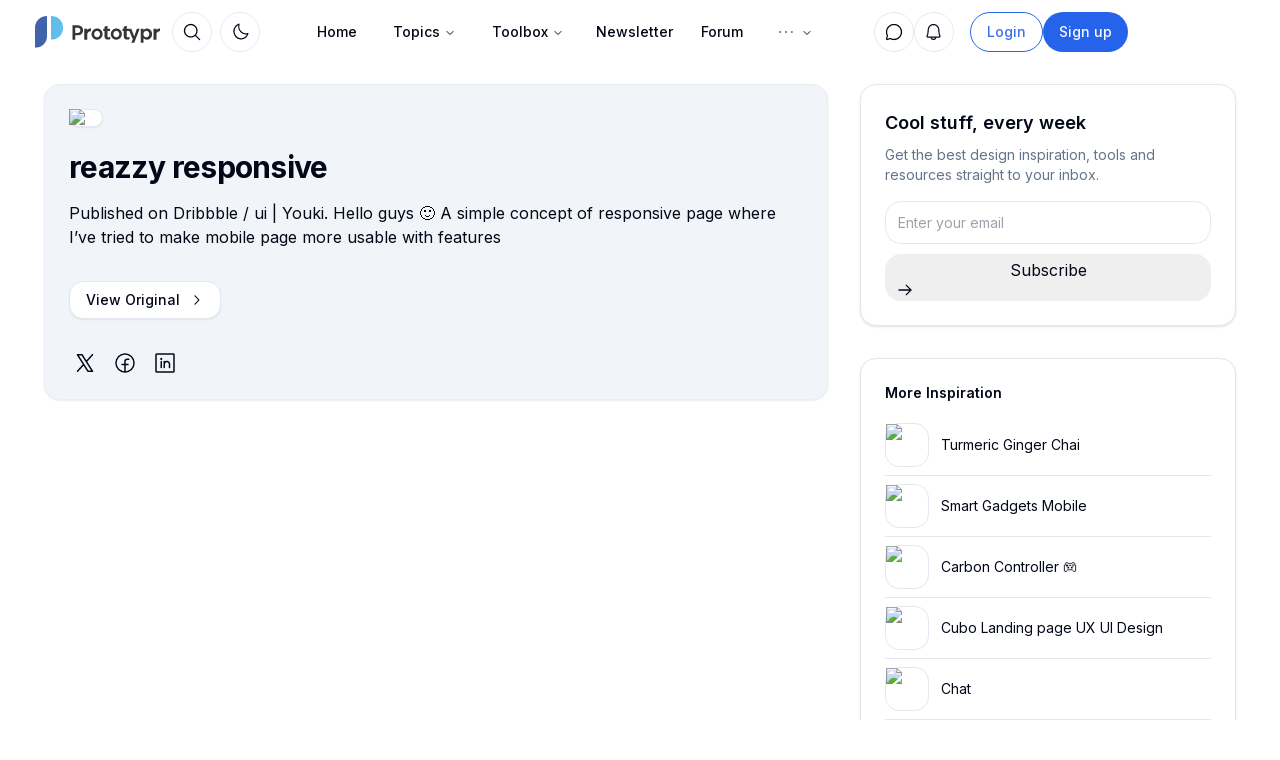

--- FILE ---
content_type: text/html; charset=utf-8
request_url: https://prototypr.io/inspiration/reazzy-responsive
body_size: 15900
content:
<!DOCTYPE html><html lang="en"><head><meta charSet="utf-8"/><meta name="viewport" content="width=device-width, initial-scale=1"/><link rel="preload" as="image" href="/static/images/logo-small.svg"/><link rel="preload" as="image" href="/static/images/prototypr_logo.svg"/><link rel="preload" as="image" href="/static/images/prototypr_logo_dark.svg"/><link rel="stylesheet" href="/_next/static/chunks/eee7d6070b57b545.css" data-precedence="next"/><link rel="stylesheet" href="/_next/static/chunks/c4a71b79a5683caa.css" data-precedence="next"/><link rel="stylesheet" href="/_next/static/chunks/632a1a7e154f6a9e.css" data-precedence="next"/><link rel="stylesheet" href="/_next/static/chunks/5a891011cce7585c.css" data-precedence="next"/><link rel="preload" as="script" fetchPriority="low" href="/_next/static/chunks/e328647bb8054241.js"/><script src="/_next/static/chunks/d7aae09a9a5d4d2f.js" async=""></script><script src="/_next/static/chunks/bee591761bcbff77.js" async=""></script><script src="/_next/static/chunks/694efd3ea6e4f38f.js" async=""></script><script src="/_next/static/chunks/28107beede62bb93.js" async=""></script><script src="/_next/static/chunks/turbopack-58ece1852dceb9fb.js" async=""></script><script src="/_next/static/chunks/41f9978e76eb5ab8.js" async=""></script><script src="/_next/static/chunks/38fdb578214d8374.js" async=""></script><script src="/_next/static/chunks/5e2ded6c938c11b2.js" async=""></script><script src="/_next/static/chunks/130323a7d48b0243.js" async=""></script><script src="/_next/static/chunks/38a8dbe2c5c26331.js" async=""></script><script src="/_next/static/chunks/29bee72567abd1a9.js" async=""></script><script src="/_next/static/chunks/4213ed453d9684ab.js" async=""></script><script src="/_next/static/chunks/8cb2f483dc75637f.js" async=""></script><script src="/_next/static/chunks/fc1daa6a47755173.js" async=""></script><script src="/_next/static/chunks/ca0a9a7c77f2dc4d.js" async=""></script><script src="/_next/static/chunks/1383f37748f65910.js" async=""></script><script src="/_next/static/chunks/4f027db23c0b5bf9.js" async=""></script><script src="/_next/static/chunks/801c4710ee109768.js" async=""></script><script src="/_next/static/chunks/af93c608464ebd8d.js" async=""></script><script src="/_next/static/chunks/f022ee7a3a000355.js" async=""></script><script src="/_next/static/chunks/6196d640a5d67443.js" async=""></script><script src="/_next/static/chunks/7d009f00d9e4a496.js" async=""></script><script src="/_next/static/chunks/469a32909c0a92a0.js" async=""></script><script src="/_next/static/chunks/a62627e549961249.js" async=""></script><script src="/_next/static/chunks/bcc723c6a257b72b.js" async=""></script><script src="/_next/static/chunks/5c197fab7e89478f.js" async=""></script><script src="/_next/static/chunks/91e8df1bc827a421.js" async=""></script><link rel="preload" href="/js/script.local.outbound-links.tagged-events.js" as="script"/><title>Design Inspiration - Prototypr</title><meta name="description" content="The latest design and development inspiration from the Prototypr community."/><link rel="icon" href="/icon.ico?icon.a0b5a9e1.ico" sizes="48x48" type="image/x-icon"/><meta name="next-size-adjust" content=""/><script src="/_next/static/chunks/a6dad97d9634a72d.js" noModule=""></script></head><body class="inter_40c0a07f-module__rIw7Rq__className"><div hidden=""><!--$--><!--/$--></div><script>((a,b,c,d,e,f,g,h)=>{let i=document.documentElement,j=["light","dark"];function k(b){var c;(Array.isArray(a)?a:[a]).forEach(a=>{let c="class"===a,d=c&&f?e.map(a=>f[a]||a):e;c?(i.classList.remove(...d),i.classList.add(f&&f[b]?f[b]:b)):i.setAttribute(a,b)}),c=b,h&&j.includes(c)&&(i.style.colorScheme=c)}if(d)k(d);else try{let a=localStorage.getItem(b)||c,d=g&&"system"===a?window.matchMedia("(prefers-color-scheme: dark)").matches?"dark":"light":a;k(d)}catch(a){}})("class","theme","system",null,["light","dark"],null,true,true)</script><!--$!--><template data-dgst="BAILOUT_TO_CLIENT_SIDE_RENDERING"></template><!--/$--><nav id="main-nav" class=" fixed  z-50 top-0 md:top-2  w-full transition transition-all duration-1000"><div class="w-full outline-foreground/5 dark:outline-foreground/20 md:w-[97%]   md:rounded-2xl p-1.5 transition transition-all duration-700 search-wide max-w-[1320px]  backdrop-blur-lg mx-auto p-1 md:px-1 lg:pl-2 xl:pl-4"><div class="max-w-[1320px] mx-auto relative flex h-9 items-center"><div class="flex flex-shrink-0 items-center"><div class=" inset-y-0 mr-2 flex items-center xl:hidden"><button type="button" class="inline-flex items-center justify-center rounded-md p-2 text-muted-foreground bg-muted hover:bg-muted/80 hover:text-foreground focus:outline-none focus:ring-2 focus:ring-inset focus:ring-primary" aria-controls="mobile-menu" aria-expanded="false"><span class="sr-only">Open main menu</span><svg xmlns="http://www.w3.org/2000/svg" fill="none" viewBox="0 0 24 24" stroke-width="2" stroke="currentColor" aria-hidden="true" class="block h-6 w-6"><path stroke-linecap="round" stroke-linejoin="round" d="M4 6h16M4 12h16M4 18h16"></path></svg></button></div><a href="/"><img class="xl:hidden transition transition-all duration-1000 h-8 w-auto" src="/static/images/logo-small.svg" alt="Prototypr Logo"/><div class="xl:block hidden overflow-visible object-cover object-left-top w-[125px] transition transition-all duration-1000 h-full my-auto"><img class="dark:hidden w-full object-cover object-left-top transition transition-all duration-1000 h-8 w-auto " src="/static/images/prototypr_logo.svg" alt="Prototypr Logo"/><img class="hidden dark:block w-full object-cover object-left-top transition transition-all duration-1000 h-8 w-auto " src="/static/images/prototypr_logo_dark.svg" alt="Prototypr Logo"/></div></a><div class=""><button class="inline-flex items-center justify-center gap-2 whitespace-nowrap text-sm font-medium ring-offset-background transition-colors focus-visible:outline-none focus-visible:ring-2 focus-visible:ring-ring focus-visible:ring-offset-2 disabled:pointer-events-none disabled:opacity-50 [&amp;_svg]:pointer-events-none [&amp;_svg]:shrink-0 h-10 w-10 bg-transparent rounded-full relative border border-border hover:bg-background hover:text-foreground hover:shadow-sm ml-3" aria-label="Search" type="button" aria-haspopup="dialog" aria-expanded="false" aria-controls="radix-_R_1lalubsnrjb_" data-state="closed"><svg class="my-auto w-5 h-5" xmlns="http://www.w3.org/2000/svg" width="32" height="32" fill="currentColor" viewBox="0 0 256 256"><path d="M229.66,218.34l-50.07-50.06a88.11,88.11,0,1,0-11.31,11.31l50.06,50.07a8,8,0,0,0,11.32-11.32ZM40,112a72,72,0,1,1,72,72A72.08,72.08,0,0,1,40,112Z"></path></svg></button></div><div class="ml-2"><button class="inline-flex items-center justify-center gap-2 whitespace-nowrap text-sm font-medium ring-offset-background transition-colors focus-visible:outline-none focus-visible:ring-2 focus-visible:ring-ring focus-visible:ring-offset-2 disabled:pointer-events-none disabled:opacity-50 [&amp;_svg]:pointer-events-none [&amp;_svg]:shrink-0 h-10 w-10 bg-transparent rounded-full relative border border-border hover:bg-background hover:text-foreground hover:shadow-sm" type="button" id="radix-_R_25alubsnrjb_" aria-haspopup="menu" aria-expanded="false" data-state="closed"><svg class="h-[1.2rem] w-[1.2rem] rotate-0 scale-100 transition-all dark:-rotate-90 dark:scale-0" xmlns="http://www.w3.org/2000/svg" width="32" height="32" fill="currentColor" viewBox="0 0 256 256"><path d="M233.54,142.23a8,8,0,0,0-8-2,88.08,88.08,0,0,1-109.8-109.8,8,8,0,0,0-10-10,104.84,104.84,0,0,0-52.91,37A104,104,0,0,0,136,224a103.09,103.09,0,0,0,62.52-20.88,104.84,104.84,0,0,0,37-52.91A8,8,0,0,0,233.54,142.23ZM188.9,190.34A88,88,0,0,1,65.66,67.11a89,89,0,0,1,31.4-26A106,106,0,0,0,96,56,104.11,104.11,0,0,0,200,160a106,106,0,0,0,14.92-1.06A89,89,0,0,1,188.9,190.34Z"></path></svg><svg class="absolute h-[1.2rem] w-[1.2rem] rotate-90 scale-0 transition-all dark:rotate-0 dark:scale-100" xmlns="http://www.w3.org/2000/svg" width="32" height="32" fill="currentColor" viewBox="0 0 256 256"><path d="M120,40V16a8,8,0,0,1,16,0V40a8,8,0,0,1-16,0Zm72,88a64,64,0,1,1-64-64A64.07,64.07,0,0,1,192,128Zm-16,0a48,48,0,1,0-48,48A48.05,48.05,0,0,0,176,128ZM58.34,69.66A8,8,0,0,0,69.66,58.34l-16-16A8,8,0,0,0,42.34,53.66Zm0,116.68-16,16a8,8,0,0,0,11.32,11.32l16-16a8,8,0,0,0-11.32-11.32ZM192,72a8,8,0,0,0,5.66-2.34l16-16a8,8,0,0,0-11.32-11.32l-16,16A8,8,0,0,0,192,72Zm5.66,114.34a8,8,0,0,0-11.32,11.32l16,16a8,8,0,0,0,11.32-11.32ZM48,128a8,8,0,0,0-8-8H16a8,8,0,0,0,0,16H40A8,8,0,0,0,48,128Zm80,80a8,8,0,0,0-8,8v24a8,8,0,0,0,16,0V216A8,8,0,0,0,128,208Zm112-88H216a8,8,0,0,0,0,16h24a8,8,0,0,0,0-16Z"></path></svg><span class="sr-only">Toggle theme</span></button></div></div><div class="flex-1 flex items-center justify-center h-9"><div class="hidden xl:block"><div class="hidden w-full justify-between py-2 text-sm md:flex"><nav aria-label="Main" data-orientation="horizontal" dir="ltr" class="relative z-10 flex max-w-max flex-1 items-center justify-center"><div style="position:relative"><ul data-orientation="horizontal" class="group flex flex-1 list-none items-center justify-center space-x-1" dir="ltr"><li class="hidden md:block"><a class="group inline-flex h-10 w-max items-center justify-center px-4 py-2 text-sm font-medium transition-colors hover:bg-slate-100 hover:text-slate-900 focus:bg-slate-100 focus:text-slate-900 focus:outline-none disabled:pointer-events-none disabled:opacity-50 data-[active]:bg-slate-100/50 data-[state=open]:bg-slate-100/50 dark:bg-slate-950 dark:hover:bg-slate-800 dark:hover:text-slate-50 dark:focus:bg-slate-800 dark:focus:text-slate-50 dark:data-[active]:bg-slate-800/50 dark:data-[state=open]:bg-slate-800/50 rounded-full bg-transparent" href="/" data-radix-collection-item="">Home</a></li><li><button id="radix-_R_9alubsnrjb_-trigger-radix-_R_9palubsnrjb_" data-state="closed" aria-expanded="false" aria-controls="radix-_R_9alubsnrjb_-content-radix-_R_9palubsnrjb_" class="group inline-flex h-10 w-max items-center justify-center px-4 py-2 text-sm font-medium transition-colors hover:bg-slate-100 hover:text-slate-900 focus:bg-slate-100 focus:text-slate-900 focus:outline-none disabled:pointer-events-none disabled:opacity-50 data-[active]:bg-slate-100/50 data-[state=open]:bg-slate-100/50 dark:bg-slate-950 dark:hover:bg-slate-800 dark:hover:text-slate-50 dark:focus:bg-slate-800 dark:focus:text-slate-50 dark:data-[active]:bg-slate-800/50 dark:data-[state=open]:bg-slate-800/50 group rounded-full bg-transparent" data-radix-collection-item="">Topics<svg xmlns="http://www.w3.org/2000/svg" width="24" height="24" viewBox="0 0 24 24" fill="none" stroke="currentColor" stroke-width="2" stroke-linecap="round" stroke-linejoin="round" class="lucide lucide-chevron-down relative top-[1px] ml-1 h-3 w-3 transition duration-200 group-data-[state=open]:rotate-180" aria-hidden="true"><path d="m6 9 6 6 6-6"></path></svg></button></li><li><button id="radix-_R_9alubsnrjb_-trigger-radix-_R_dpalubsnrjb_" data-state="closed" aria-expanded="false" aria-controls="radix-_R_9alubsnrjb_-content-radix-_R_dpalubsnrjb_" class="group inline-flex h-10 w-max items-center justify-center px-4 py-2 text-sm font-medium transition-colors hover:bg-slate-100 hover:text-slate-900 focus:bg-slate-100 focus:text-slate-900 focus:outline-none disabled:pointer-events-none disabled:opacity-50 data-[active]:bg-slate-100/50 data-[state=open]:bg-slate-100/50 dark:bg-slate-950 dark:hover:bg-slate-800 dark:hover:text-slate-50 dark:focus:bg-slate-800 dark:focus:text-slate-50 dark:data-[active]:bg-slate-800/50 dark:data-[state=open]:bg-slate-800/50 group rounded-full bg-transparent" data-radix-collection-item="">Toolbox<svg xmlns="http://www.w3.org/2000/svg" width="24" height="24" viewBox="0 0 24 24" fill="none" stroke="currentColor" stroke-width="2" stroke-linecap="round" stroke-linejoin="round" class="lucide lucide-chevron-down relative top-[1px] ml-1 h-3 w-3 transition duration-200 group-data-[state=open]:rotate-180" aria-hidden="true"><path d="m6 9 6 6 6-6"></path></svg></button></li><li class="hidden md:block"><a class="flex items-center gap-2 rounded-lg px-3 py-2 text-sm font-medium transition-colors hover:bg-accent hover:text-accent-foreground" href="/newsletter">Newsletter</a></li><li class="hidden md:block"><a class="flex items-center gap-2 rounded-lg px-3 py-2 text-sm font-medium transition-colors hover:bg-accent hover:text-accent-foreground" href="#">Forum</a></li><li><button id="radix-_R_9alubsnrjb_-trigger-radix-_R_ppalubsnrjb_" data-state="closed" aria-expanded="false" aria-controls="radix-_R_9alubsnrjb_-content-radix-_R_ppalubsnrjb_" class="group inline-flex h-10 w-max items-center justify-center px-4 py-2 text-sm font-medium transition-colors hover:bg-slate-100 hover:text-slate-900 focus:bg-slate-100 focus:text-slate-900 focus:outline-none disabled:pointer-events-none disabled:opacity-50 data-[active]:bg-slate-100/50 data-[state=open]:bg-slate-100/50 dark:bg-slate-950 dark:hover:bg-slate-800 dark:hover:text-slate-50 dark:focus:bg-slate-800 dark:focus:text-slate-50 dark:data-[active]:bg-slate-800/50 dark:data-[state=open]:bg-slate-800/50 group rounded-full bg-transparent" data-radix-collection-item=""><svg xmlns="http://www.w3.org/2000/svg" class="text-muted-foreground" width="22" height="22" fill="currentColor" viewBox="0 0 256 256"><path d="M140,128a12,12,0,1,1-12-12A12,12,0,0,1,140,128Zm56-12a12,12,0,1,0,12,12A12,12,0,0,0,196,116ZM60,116a12,12,0,1,0,12,12A12,12,0,0,0,60,116Z"></path></svg><svg xmlns="http://www.w3.org/2000/svg" width="24" height="24" viewBox="0 0 24 24" fill="none" stroke="currentColor" stroke-width="2" stroke-linecap="round" stroke-linejoin="round" class="lucide lucide-chevron-down relative top-[1px] ml-1 h-3 w-3 transition duration-200 group-data-[state=open]:rotate-180" aria-hidden="true"><path d="m6 9 6 6 6-6"></path></svg></button></li></ul></div><div class="absolute left-0 top-full flex justify-center"></div></nav></div></div></div><div class="w-fit flex items-center justify-end"><nav aria-label="Main" data-orientation="horizontal" dir="ltr" class="relative flex justify-center w-auto z-[1] "><div style="position:relative"><ul data-orientation="horizontal" class="flex justify-center p-1 rounded-md list-none " dir="ltr"><div class="flex gap-2"><div class=""><div class=""><button class="inline-flex items-center justify-center gap-2 whitespace-nowrap text-sm font-medium ring-offset-background transition-colors focus-visible:outline-none focus-visible:ring-2 focus-visible:ring-ring focus-visible:ring-offset-2 disabled:pointer-events-none disabled:opacity-50 [&amp;_svg]:pointer-events-none [&amp;_svg]:shrink-0 h-10 w-10 bg-transparent rounded-full relative border border-border hover:bg-background hover:text-foreground hover:shadow-sm data-[state=open]:bg-primary/10 data-[state=open]:text-primary" type="button" id="radix-_R_ktalubsnrjb_" aria-haspopup="menu" aria-expanded="false" data-state="closed"><svg class="w-5 h-5" xmlns="http://www.w3.org/2000/svg" width="32" height="32" fill="currentColor" viewBox="0 0 256 256"><path d="M128,24A104,104,0,0,0,36.18,176.88L24.83,210.93a16,16,0,0,0,20.24,20.24l34.05-11.35A104,104,0,1,0,128,24Zm0,192a87.87,87.87,0,0,1-44.06-11.81,8,8,0,0,0-6.54-.67L40,216,52.47,178.6a8,8,0,0,0-.66-6.54A88,88,0,1,1,128,216Z"></path></svg></button></div></div><!--$?--><template id="B:0"></template><div class="mr-1.5 md:mr-3 flex flex-col justify-center items-center"><div class="p-2 rounded-lg"><div class="w-[22px] h-[22px] bg-muted/90 animate-pulse rounded-full"></div></div></div><!--/$--></div></ul></div></nav><div class="relative"><li class="flex flex-col justify-center" style="z-index:999"><div class="hidden lg:flex gap-2"><a href="/login"><button class="inline-flex items-center justify-center gap-2 whitespace-nowrap font-medium ring-offset-background transition-colors focus-visible:outline-none focus-visible:ring-2 focus-visible:ring-ring focus-visible:ring-offset-2 disabled:pointer-events-none disabled:opacity-50 [&amp;_svg]:pointer-events-none [&amp;_svg]:shrink-0 border h-10 px-4 py-2 text-sm bg-transparent text-primary/90 border-primary hover:text-primary hover:bg-primary/10 dark:bg-transparent rounded-full">Login</button></a><a href="/signup"><button class="inline-flex items-center justify-center gap-2 whitespace-nowrap font-medium ring-offset-background transition-colors focus-visible:outline-none focus-visible:ring-2 focus-visible:ring-ring focus-visible:ring-offset-2 disabled:pointer-events-none disabled:opacity-50 [&amp;_svg]:pointer-events-none [&amp;_svg]:shrink-0 h-10 px-4 py-2 text-sm text-primary-foreground bg-primary hover:bg-primary/90 rounded-full">Sign up</button></a></div></li></div><div class="md:ml-2 my-auto"><a href="https://letter.so?ref=prototypr" target="_blank"><div class="hidden md:block relative w-28 h-8 ml-1 overflow-hidden rounded-xl"><span style="box-sizing:border-box;display:block;overflow:hidden;width:initial;height:initial;background:none;opacity:1;border:0;margin:0;padding:0;position:absolute;top:0;left:0;bottom:0;right:0"><img src="[data-uri]" decoding="async" data-nimg="fill" class="object-contain" style="position:absolute;top:0;left:0;bottom:0;right:0;box-sizing:border-box;padding:0;border:none;margin:auto;display:block;width:0;height:0;min-width:100%;max-width:100%;min-height:100%;max-height:100%"/><noscript><img loading="lazy" decoding="async" data-nimg="fill" style="position:absolute;top:0;left:0;bottom:0;right:0;box-sizing:border-box;padding:0;border:none;margin:auto;display:block;width:0;height:0;min-width:100%;max-width:100%;min-height:100%;max-height:100%" class="object-contain" sizes="100vw" srcSet="https://prototyprio.gumlet.io/strapi/01589b01858b97447d101a22f2436de7.svg?w=640&amp;q=70&amp;format=auto&amp;compress=true&amp;dpr=1 640w, https://prototyprio.gumlet.io/strapi/01589b01858b97447d101a22f2436de7.svg?w=750&amp;q=70&amp;format=auto&amp;compress=true&amp;dpr=1 750w, https://prototyprio.gumlet.io/strapi/01589b01858b97447d101a22f2436de7.svg?w=828&amp;q=70&amp;format=auto&amp;compress=true&amp;dpr=1 828w, https://prototyprio.gumlet.io/strapi/01589b01858b97447d101a22f2436de7.svg?w=1080&amp;q=70&amp;format=auto&amp;compress=true&amp;dpr=1 1080w, https://prototyprio.gumlet.io/strapi/01589b01858b97447d101a22f2436de7.svg?w=1200&amp;q=70&amp;format=auto&amp;compress=true&amp;dpr=1 1200w, https://prototyprio.gumlet.io/strapi/01589b01858b97447d101a22f2436de7.svg?w=1920&amp;q=70&amp;format=auto&amp;compress=true&amp;dpr=1 1920w, https://prototyprio.gumlet.io/strapi/01589b01858b97447d101a22f2436de7.svg?w=2048&amp;q=70&amp;format=auto&amp;compress=true&amp;dpr=1 2048w, https://prototyprio.gumlet.io/strapi/01589b01858b97447d101a22f2436de7.svg?w=3840&amp;q=70&amp;format=auto&amp;compress=true&amp;dpr=1 3840w" src="https://prototyprio.gumlet.io/strapi/01589b01858b97447d101a22f2436de7.svg?w=3840&amp;q=70&amp;format=auto&amp;compress=true&amp;dpr=1"/></noscript></span></div><div class="block md:hidden relative w-8 h-8 overflow-hidden rounded"><span style="box-sizing:border-box;display:block;overflow:hidden;width:initial;height:initial;background:none;opacity:1;border:0;margin:0;padding:0;position:absolute;top:0;left:0;bottom:0;right:0"><img src="[data-uri]" decoding="async" data-nimg="fill" class="object-contain" style="position:absolute;top:0;left:0;bottom:0;right:0;box-sizing:border-box;padding:0;border:none;margin:auto;display:block;width:0;height:0;min-width:100%;max-width:100%;min-height:100%;max-height:100%"/><noscript><img loading="lazy" decoding="async" data-nimg="fill" style="position:absolute;top:0;left:0;bottom:0;right:0;box-sizing:border-box;padding:0;border:none;margin:auto;display:block;width:0;height:0;min-width:100%;max-width:100%;min-height:100%;max-height:100%" class="object-contain" sizes="100vw" srcSet="https://prototyprio.gumlet.io/strapi/b6f2b481f2feeac95de5316591125515.png?w=640&amp;q=70&amp;format=auto&amp;compress=true&amp;dpr=1 640w, https://prototyprio.gumlet.io/strapi/b6f2b481f2feeac95de5316591125515.png?w=750&amp;q=70&amp;format=auto&amp;compress=true&amp;dpr=1 750w, https://prototyprio.gumlet.io/strapi/b6f2b481f2feeac95de5316591125515.png?w=828&amp;q=70&amp;format=auto&amp;compress=true&amp;dpr=1 828w, https://prototyprio.gumlet.io/strapi/b6f2b481f2feeac95de5316591125515.png?w=1080&amp;q=70&amp;format=auto&amp;compress=true&amp;dpr=1 1080w, https://prototyprio.gumlet.io/strapi/b6f2b481f2feeac95de5316591125515.png?w=1200&amp;q=70&amp;format=auto&amp;compress=true&amp;dpr=1 1200w, https://prototyprio.gumlet.io/strapi/b6f2b481f2feeac95de5316591125515.png?w=1920&amp;q=70&amp;format=auto&amp;compress=true&amp;dpr=1 1920w, https://prototyprio.gumlet.io/strapi/b6f2b481f2feeac95de5316591125515.png?w=2048&amp;q=70&amp;format=auto&amp;compress=true&amp;dpr=1 2048w, https://prototyprio.gumlet.io/strapi/b6f2b481f2feeac95de5316591125515.png?w=3840&amp;q=70&amp;format=auto&amp;compress=true&amp;dpr=1 3840w" src="https://prototyprio.gumlet.io/strapi/b6f2b481f2feeac95de5316591125515.png?w=3840&amp;q=70&amp;format=auto&amp;compress=true&amp;dpr=1"/></noscript></span></div></a></div><div> </div></div></div></div><div class="xl:hidden h-0 overflow-hidden rounded-xl" id="mobile-menu"><div class="space-y-1 px-2 pt-2 pb-3"><a href="/" class="text-muted-foreground/90 hover:bg-primary/10 hover:text-primary/60 text-sm block px-3 py-2 rounded-md  font-medium" aria-current="page">Home</a><a href="/toolbox" class="text-muted-foreground/90 hover:bg-primary/10 hover:text-primary/60 text-sm block px-3 py-2 rounded-md  font-medium" aria-current="page">Toolbox</a><a href="/topics" class="text-muted-foreground/90 hover:bg-primary/10 hover:text-primary/60 text-sm block px-3 py-2 rounded-md  font-medium" aria-current="page">Topics</a><a href="/people" class="text-muted-foreground/90 hover:bg-primary/10 hover:text-primary/60 text-sm block px-3 py-2 rounded-md  font-medium" aria-current="page">People</a><div class="text-muted-foreground/90 hover:bg-primary/10 hover:text-primary/60 cursor-pointer text-sm block px-3 py-2 rounded-md  font-medium">Forum</div><a href="/onboard" class="text-muted-foreground/90 hover:bg-primary/10 hover:text-primary/60 text-sm block px-3 py-2 rounded-md  font-medium" aria-current="page">Sign in</a></div></div></nav><div class=" pt-[84px] px-3 md:px-8" style="background:var(--background)"><main class="mx-auto "><div class="max-w-[1336px] mx-auto px-3 md:px-3"><div class="max-w-[1200px] mx-auto"><div class="grid grid-cols-1 lg:grid-cols-12 lg:gap-8 pb-16"><div class="lg:col-span-8"><div class="mb-8 bg-muted rounded-2xl border border-border/50 p-6 shadow-sm"><div class="relative aspect-[16/9] mb-4"><a href="https://dribbble.com/shots/3567859-reazzy-responsive" target="_blank" rel="noopener noreferrer" class="inline-flex items-center px-4 py-2 border border-border rounded-md shadow-sm text-sm font-medium text-foreground bg-background hover:bg-muted"><img alt="reazzy responsive" loading="lazy" decoding="async" data-nimg="fill" class="object-cover rounded-lg" style="position:absolute;height:100%;width:100%;left:0;top:0;right:0;bottom:0;color:transparent" sizes="100vw" srcSet="https://cdn.dribbble.com/users/206436/screenshots/3567859/mobile_2.png?w=640&amp;q=70&amp;format=auto&amp;compress=true&amp;dpr=1 640w, https://cdn.dribbble.com/users/206436/screenshots/3567859/mobile_2.png?w=750&amp;q=70&amp;format=auto&amp;compress=true&amp;dpr=1 750w, https://cdn.dribbble.com/users/206436/screenshots/3567859/mobile_2.png?w=828&amp;q=70&amp;format=auto&amp;compress=true&amp;dpr=1 828w, https://cdn.dribbble.com/users/206436/screenshots/3567859/mobile_2.png?w=1080&amp;q=70&amp;format=auto&amp;compress=true&amp;dpr=1 1080w, https://cdn.dribbble.com/users/206436/screenshots/3567859/mobile_2.png?w=1200&amp;q=70&amp;format=auto&amp;compress=true&amp;dpr=1 1200w, https://cdn.dribbble.com/users/206436/screenshots/3567859/mobile_2.png?w=1920&amp;q=70&amp;format=auto&amp;compress=true&amp;dpr=1 1920w, https://cdn.dribbble.com/users/206436/screenshots/3567859/mobile_2.png?w=2048&amp;q=70&amp;format=auto&amp;compress=true&amp;dpr=1 2048w, https://cdn.dribbble.com/users/206436/screenshots/3567859/mobile_2.png?w=3840&amp;q=70&amp;format=auto&amp;compress=true&amp;dpr=1 3840w" src="https://cdn.dribbble.com/users/206436/screenshots/3567859/mobile_2.png?w=3840&amp;q=70&amp;format=auto&amp;compress=true&amp;dpr=1"/></a></div><h1 class="text-3xl font-bold tracking-tight text-foreground mb-4">reazzy responsive</h1><div class="prose max-w-none mb-8"><p>Published on Dribbble / ui | Youki. Hello guys 🙂 A simple concept of responsive page where I&#8217;ve tried to make mobile page more usable with features</p>
</div><div class="mb-8"><a href="https://dribbble.com/shots/3567859-reazzy-responsive" target="_blank" rel="noopener noreferrer" class="inline-flex items-center px-4 py-2 border border-border rounded-md shadow-sm text-sm font-medium text-foreground bg-background hover:bg-muted">View Original<svg width="15" height="15" viewBox="0 0 15 15" fill="none" xmlns="http://www.w3.org/2000/svg" class="ml-2 h-4 w-4"><path d="M6.1584 3.13508C6.35985 2.94621 6.67627 2.95642 6.86514 3.15788L10.6151 7.15788C10.7954 7.3502 10.7954 7.64949 10.6151 7.84182L6.86514 11.8418C6.67627 12.0433 6.35985 12.0535 6.1584 11.8646C5.95694 11.6757 5.94673 11.3593 6.1356 11.1579L9.565 7.49985L6.1356 3.84182C5.94673 3.64036 5.95694 3.32394 6.1584 3.13508Z" fill="currentColor" fill-rule="evenodd" clip-rule="evenodd"></path></svg></a></div><div class="mt-8"><div class="my-auto px-1 grid grid-cols-3 gap-4 w-[fit-content]"><div><a target="_blank" href="https://twitter.com/intent/tweet?url=https%3A%2F%2Fprototypr.io%2Fpost%2Freazzy-responsive%2F&amp;via=prototypr&amp;text=Recommended%20read:%20%22reazzy%20responsive%22%20✨%20check%20it%20out!"><svg xmlns="http://www.w3.org/2000/svg" width="24" height="24" fill="currentColor" viewBox="0 0 256 256"><path d="M214.75,211.71l-62.6-98.38,61.77-67.95a8,8,0,0,0-11.84-10.76L143.24,99.34,102.75,35.71A8,8,0,0,0,96,32H48a8,8,0,0,0-6.75,12.3l62.6,98.37-61.77,68a8,8,0,1,0,11.84,10.76l58.84-64.72,40.49,63.63A8,8,0,0,0,160,224h48a8,8,0,0,0,6.75-12.29ZM164.39,208,62.57,48h29L193.43,208Z"></path></svg></a></div><div><a target="_blank" href="https://www.facebook.com/share.php?u=https%3A%2F%2Fprototypr.io%2Fpost%2Freazzy-responsive"><svg xmlns="http://www.w3.org/2000/svg" width="24" height="24" fill="currentColor" viewBox="0 0 256 256"><path d="M128,24A104,104,0,1,0,232,128,104.11,104.11,0,0,0,128,24Zm8,191.63V152h24a8,8,0,0,0,0-16H136V112a16,16,0,0,1,16-16h16a8,8,0,0,0,0-16H152a32,32,0,0,0-32,32v24H96a8,8,0,0,0,0,16h24v63.63a88,88,0,1,1,16,0Z"></path></svg></a></div><div><a target="_blank" href="https://www.linkedin.com/sharing/share-offsite/?url=https%3A%2F%2Fprototypr.io%2Fpost%2Freazzy-responsive"><svg xmlns="http://www.w3.org/2000/svg" width="24" height="24" fill="currentColor" viewBox="0 0 256 256"><path d="M216,24H40A16,16,0,0,0,24,40V216a16,16,0,0,0,16,16H216a16,16,0,0,0,16-16V40A16,16,0,0,0,216,24Zm0,192H40V40H216V216ZM96,112v64a8,8,0,0,1-16,0V112a8,8,0,0,1,16,0Zm88,28v36a8,8,0,0,1-16,0V140a20,20,0,0,0-40,0v36a8,8,0,0,1-16,0V112a8,8,0,0,1,15.79-1.78A36,36,0,0,1,184,140ZM100,84A12,12,0,1,1,88,72,12,12,0,0,1,100,84Z"></path></svg></a></div></div></div></div></div><div class="lg:col-span-4"><div class="sticky top-8 space-y-8"><div class="bg-background rounded-2xl shadow p-6 border border-1 border-border"><h3 class="text-lg font-semibold mb-2">Cool stuff, every week</h3><p class="text-muted-foreground text-sm mb-4">Get the best design inspiration, tools and resources straight to your inbox.</p><div class="rounded-md mb-12 lg:mb-0"><div><form class="undefined"><div class="w-full"><label for="Email" class="sr-only ">Enter your email</label><input id="Email" style="font-size:.875rem" type="text" placeholder="Enter your email" class="border mb-2.5 border-border w-full h-full p-3 text-foreground bg-background rounded-lg" name="emailRequired"/></div><div class="hidden email-octopus-form-row-hp" aria-hidden="true"><input type="text" tabindex="-1" autoComplete="nope" name="hp1cc5fdf6-63b5-11ea-a3d0-06b4694bee2a"/></div><div class="flex flex-col"><button aria-label="Sign up for newsletter" style="height:47px" class="c-gSzqAS c-gSzqAS-gZwbYS-variant-confirm w-full !rounded-lg px-0" type="">Subscribe<svg xmlns="http://www.w3.org/2000/svg" fill="none" viewBox="0 0 24 24" stroke="currentColor" class="flex-shrink-0 w-4 h-4 ml-3"><path stroke-linecap="round" stroke-linejoin="round" stroke-width="2" d="M14 5l7 7m0 0l-7 7m7-7H3"></path></svg></button></div></form><div class="w-10/12"></div></div></div></div><div class="hidden md:block bg-background shadow border border-border rounded-2xl mt-6 p-6 lg:mb-16"><h1 class="text-sm font-semibold text-foreground mb-3">More Inspiration</h1><div><div class="flex h-full relative mb-3 md:mb-0 border-b border-border cursor-pointer"><div class="rounded-lg relative flex gap-2 my-2 flex-none"><a href="/inspiration/turmeric-ginger-chai"><img alt="Turmeric Ginger Chai" loading="lazy" width="44" height="44" decoding="async" data-nimg="1" class="object-cover cursor-pointer flex-shrink-0 shine h-[44px] w-[44px] rounded-md border border-border" style="color:transparent;background-color:transparent;background-size:cover;background-position:50% 50%;background-repeat:no-repeat;background-image:url(&quot;data:image/svg+xml;charset=utf-8,%3Csvg xmlns=&#x27;http://www.w3.org/2000/svg&#x27; viewBox=&#x27;0 0 44 44&#x27;%3E%3Cfilter id=&#x27;b&#x27; color-interpolation-filters=&#x27;sRGB&#x27;%3E%3CfeGaussianBlur stdDeviation=&#x27;20&#x27;/%3E%3CfeColorMatrix values=&#x27;1 0 0 0 0 0 1 0 0 0 0 0 1 0 0 0 0 0 100 -1&#x27; result=&#x27;s&#x27;/%3E%3CfeFlood x=&#x27;0&#x27; y=&#x27;0&#x27; width=&#x27;100%25&#x27; height=&#x27;100%25&#x27;/%3E%3CfeComposite operator=&#x27;out&#x27; in=&#x27;s&#x27;/%3E%3CfeComposite in2=&#x27;SourceGraphic&#x27;/%3E%3CfeGaussianBlur stdDeviation=&#x27;20&#x27;/%3E%3C/filter%3E%3Cimage width=&#x27;100%25&#x27; height=&#x27;100%25&#x27; x=&#x27;0&#x27; y=&#x27;0&#x27; preserveAspectRatio=&#x27;none&#x27; style=&#x27;filter: url(%23b);&#x27; href=&#x27;[data-uri]&#x27;/%3E%3C/svg%3E&quot;)" srcSet="https://cdn.dribbble.com/users/123673/screenshots/14049635/turmeric_chai_4x.jpg?w=48&amp;q=70&amp;format=auto&amp;compress=true&amp;dpr=1 1x, https://cdn.dribbble.com/users/123673/screenshots/14049635/turmeric_chai_4x.jpg?w=96&amp;q=70&amp;format=auto&amp;compress=true&amp;dpr=1 2x" src="https://cdn.dribbble.com/users/123673/screenshots/14049635/turmeric_chai_4x.jpg?w=96&amp;q=70&amp;format=auto&amp;compress=true&amp;dpr=1"/></a></div><div class="flex flex-col justify-center sm:w-auto pl-3 py-4 md:pl-3"><div class="cursor-pointer text-sm text-foreground leading-tight" style="overflow:hidden"><a href="/inspiration/turmeric-ginger-chai">Turmeric Ginger Chai</a></div></div></div></div><div><div class="flex h-full relative mb-3 md:mb-0 border-b border-border cursor-pointer"><div class="rounded-lg relative flex gap-2 my-2 flex-none"><a href="/inspiration/smart-gadgets-mobile"><img alt="Smart Gadgets Mobile" loading="lazy" width="44" height="44" decoding="async" data-nimg="1" class="object-cover cursor-pointer flex-shrink-0 shine h-[44px] w-[44px] rounded-md border border-border" style="color:transparent;background-color:transparent;background-size:cover;background-position:50% 50%;background-repeat:no-repeat;background-image:url(&quot;data:image/svg+xml;charset=utf-8,%3Csvg xmlns=&#x27;http://www.w3.org/2000/svg&#x27; viewBox=&#x27;0 0 44 44&#x27;%3E%3Cfilter id=&#x27;b&#x27; color-interpolation-filters=&#x27;sRGB&#x27;%3E%3CfeGaussianBlur stdDeviation=&#x27;20&#x27;/%3E%3CfeColorMatrix values=&#x27;1 0 0 0 0 0 1 0 0 0 0 0 1 0 0 0 0 0 100 -1&#x27; result=&#x27;s&#x27;/%3E%3CfeFlood x=&#x27;0&#x27; y=&#x27;0&#x27; width=&#x27;100%25&#x27; height=&#x27;100%25&#x27;/%3E%3CfeComposite operator=&#x27;out&#x27; in=&#x27;s&#x27;/%3E%3CfeComposite in2=&#x27;SourceGraphic&#x27;/%3E%3CfeGaussianBlur stdDeviation=&#x27;20&#x27;/%3E%3C/filter%3E%3Cimage width=&#x27;100%25&#x27; height=&#x27;100%25&#x27; x=&#x27;0&#x27; y=&#x27;0&#x27; preserveAspectRatio=&#x27;none&#x27; style=&#x27;filter: url(%23b);&#x27; href=&#x27;[data-uri]&#x27;/%3E%3C/svg%3E&quot;)" srcSet="https://cdn.dribbble.com/users/26642/screenshots/14053564/smart_gadgets_mobile_4x.png?w=48&amp;q=70&amp;format=auto&amp;compress=true&amp;dpr=1 1x, https://cdn.dribbble.com/users/26642/screenshots/14053564/smart_gadgets_mobile_4x.png?w=96&amp;q=70&amp;format=auto&amp;compress=true&amp;dpr=1 2x" src="https://cdn.dribbble.com/users/26642/screenshots/14053564/smart_gadgets_mobile_4x.png?w=96&amp;q=70&amp;format=auto&amp;compress=true&amp;dpr=1"/></a></div><div class="flex flex-col justify-center sm:w-auto pl-3 py-4 md:pl-3"><div class="cursor-pointer text-sm text-foreground leading-tight" style="overflow:hidden"><a href="/inspiration/smart-gadgets-mobile">Smart Gadgets Mobile</a></div></div></div></div><div><div class="flex h-full relative mb-3 md:mb-0 border-b border-border cursor-pointer"><div class="rounded-lg relative flex gap-2 my-2 flex-none"><a href="/inspiration/carbon-controller-f09f8eae"><img alt="Carbon Controller 🎮" loading="lazy" width="44" height="44" decoding="async" data-nimg="1" class="object-cover cursor-pointer flex-shrink-0 shine h-[44px] w-[44px] rounded-md border border-border" style="color:transparent;background-color:transparent;background-size:cover;background-position:50% 50%;background-repeat:no-repeat;background-image:url(&quot;data:image/svg+xml;charset=utf-8,%3Csvg xmlns=&#x27;http://www.w3.org/2000/svg&#x27; viewBox=&#x27;0 0 44 44&#x27;%3E%3Cfilter id=&#x27;b&#x27; color-interpolation-filters=&#x27;sRGB&#x27;%3E%3CfeGaussianBlur stdDeviation=&#x27;20&#x27;/%3E%3CfeColorMatrix values=&#x27;1 0 0 0 0 0 1 0 0 0 0 0 1 0 0 0 0 0 100 -1&#x27; result=&#x27;s&#x27;/%3E%3CfeFlood x=&#x27;0&#x27; y=&#x27;0&#x27; width=&#x27;100%25&#x27; height=&#x27;100%25&#x27;/%3E%3CfeComposite operator=&#x27;out&#x27; in=&#x27;s&#x27;/%3E%3CfeComposite in2=&#x27;SourceGraphic&#x27;/%3E%3CfeGaussianBlur stdDeviation=&#x27;20&#x27;/%3E%3C/filter%3E%3Cimage width=&#x27;100%25&#x27; height=&#x27;100%25&#x27; x=&#x27;0&#x27; y=&#x27;0&#x27; preserveAspectRatio=&#x27;none&#x27; style=&#x27;filter: url(%23b);&#x27; href=&#x27;[data-uri]&#x27;/%3E%3C/svg%3E&quot;)" srcSet="https://static.dribbble.com/users/527354/screenshots/13959614/carbon_spin-1.png?w=48&amp;q=70&amp;format=auto&amp;compress=true&amp;dpr=1 1x, https://static.dribbble.com/users/527354/screenshots/13959614/carbon_spin-1.png?w=96&amp;q=70&amp;format=auto&amp;compress=true&amp;dpr=1 2x" src="https://static.dribbble.com/users/527354/screenshots/13959614/carbon_spin-1.png?w=96&amp;q=70&amp;format=auto&amp;compress=true&amp;dpr=1"/></a></div><div class="flex flex-col justify-center sm:w-auto pl-3 py-4 md:pl-3"><div class="cursor-pointer text-sm text-foreground leading-tight" style="overflow:hidden"><a href="/inspiration/carbon-controller-f09f8eae">Carbon Controller 🎮</a></div></div></div></div><div><div class="flex h-full relative mb-3 md:mb-0 border-b border-border cursor-pointer"><div class="rounded-lg relative flex gap-2 my-2 flex-none"><a href="/inspiration/cubo-landing-page-ux-ui-design"><img alt="Cubo Landing page UX UI Design" loading="lazy" width="44" height="44" decoding="async" data-nimg="1" class="object-cover cursor-pointer flex-shrink-0 shine h-[44px] w-[44px] rounded-md border border-border" style="color:transparent;background-color:transparent;background-size:cover;background-position:50% 50%;background-repeat:no-repeat;background-image:url(&quot;data:image/svg+xml;charset=utf-8,%3Csvg xmlns=&#x27;http://www.w3.org/2000/svg&#x27; viewBox=&#x27;0 0 44 44&#x27;%3E%3Cfilter id=&#x27;b&#x27; color-interpolation-filters=&#x27;sRGB&#x27;%3E%3CfeGaussianBlur stdDeviation=&#x27;20&#x27;/%3E%3CfeColorMatrix values=&#x27;1 0 0 0 0 0 1 0 0 0 0 0 1 0 0 0 0 0 100 -1&#x27; result=&#x27;s&#x27;/%3E%3CfeFlood x=&#x27;0&#x27; y=&#x27;0&#x27; width=&#x27;100%25&#x27; height=&#x27;100%25&#x27;/%3E%3CfeComposite operator=&#x27;out&#x27; in=&#x27;s&#x27;/%3E%3CfeComposite in2=&#x27;SourceGraphic&#x27;/%3E%3CfeGaussianBlur stdDeviation=&#x27;20&#x27;/%3E%3C/filter%3E%3Cimage width=&#x27;100%25&#x27; height=&#x27;100%25&#x27; x=&#x27;0&#x27; y=&#x27;0&#x27; preserveAspectRatio=&#x27;none&#x27; style=&#x27;filter: url(%23b);&#x27; href=&#x27;[data-uri]&#x27;/%3E%3C/svg%3E&quot;)" srcSet="https://static.dribbble.com/users/1615584/screenshots/13965122/web_1920___52_4x.jpg?w=48&amp;q=70&amp;format=auto&amp;compress=true&amp;dpr=1 1x, https://static.dribbble.com/users/1615584/screenshots/13965122/web_1920___52_4x.jpg?w=96&amp;q=70&amp;format=auto&amp;compress=true&amp;dpr=1 2x" src="https://static.dribbble.com/users/1615584/screenshots/13965122/web_1920___52_4x.jpg?w=96&amp;q=70&amp;format=auto&amp;compress=true&amp;dpr=1"/></a></div><div class="flex flex-col justify-center sm:w-auto pl-3 py-4 md:pl-3"><div class="cursor-pointer text-sm text-foreground leading-tight" style="overflow:hidden"><a href="/inspiration/cubo-landing-page-ux-ui-design">Cubo Landing page UX UI Design</a></div></div></div></div><div><div class="flex h-full relative mb-3 md:mb-0 border-b border-border cursor-pointer"><div class="rounded-lg relative flex gap-2 my-2 flex-none"><a href="/inspiration/chat-2"><img alt="Chat" loading="lazy" width="44" height="44" decoding="async" data-nimg="1" class="object-cover cursor-pointer flex-shrink-0 shine h-[44px] w-[44px] rounded-md border border-border" style="color:transparent;background-color:transparent;background-size:cover;background-position:50% 50%;background-repeat:no-repeat;background-image:url(&quot;data:image/svg+xml;charset=utf-8,%3Csvg xmlns=&#x27;http://www.w3.org/2000/svg&#x27; viewBox=&#x27;0 0 44 44&#x27;%3E%3Cfilter id=&#x27;b&#x27; color-interpolation-filters=&#x27;sRGB&#x27;%3E%3CfeGaussianBlur stdDeviation=&#x27;20&#x27;/%3E%3CfeColorMatrix values=&#x27;1 0 0 0 0 0 1 0 0 0 0 0 1 0 0 0 0 0 100 -1&#x27; result=&#x27;s&#x27;/%3E%3CfeFlood x=&#x27;0&#x27; y=&#x27;0&#x27; width=&#x27;100%25&#x27; height=&#x27;100%25&#x27;/%3E%3CfeComposite operator=&#x27;out&#x27; in=&#x27;s&#x27;/%3E%3CfeComposite in2=&#x27;SourceGraphic&#x27;/%3E%3CfeGaussianBlur stdDeviation=&#x27;20&#x27;/%3E%3C/filter%3E%3Cimage width=&#x27;100%25&#x27; height=&#x27;100%25&#x27; x=&#x27;0&#x27; y=&#x27;0&#x27; preserveAspectRatio=&#x27;none&#x27; style=&#x27;filter: url(%23b);&#x27; href=&#x27;[data-uri]&#x27;/%3E%3C/svg%3E&quot;)" srcSet="https://cdn.dribbble.com/users/29503/screenshots/13954159/chat_4x.png?w=48&amp;q=70&amp;format=auto&amp;compress=true&amp;dpr=1 1x, https://cdn.dribbble.com/users/29503/screenshots/13954159/chat_4x.png?w=96&amp;q=70&amp;format=auto&amp;compress=true&amp;dpr=1 2x" src="https://cdn.dribbble.com/users/29503/screenshots/13954159/chat_4x.png?w=96&amp;q=70&amp;format=auto&amp;compress=true&amp;dpr=1"/></a></div><div class="flex flex-col justify-center sm:w-auto pl-3 py-4 md:pl-3"><div class="cursor-pointer text-sm text-foreground leading-tight" style="overflow:hidden"><a href="/inspiration/chat-2">Chat</a></div></div></div></div><div><div class="flex h-full relative mb-3 md:mb-0 border-b border-border cursor-pointer"><div class="rounded-lg relative flex gap-2 my-2 flex-none"><a href="/inspiration/foxy"><img alt="foxy" loading="lazy" width="44" height="44" decoding="async" data-nimg="1" class="object-cover cursor-pointer flex-shrink-0 shine h-[44px] w-[44px] rounded-md border border-border" style="color:transparent;background-color:transparent;background-size:cover;background-position:50% 50%;background-repeat:no-repeat;background-image:url(&quot;data:image/svg+xml;charset=utf-8,%3Csvg xmlns=&#x27;http://www.w3.org/2000/svg&#x27; viewBox=&#x27;0 0 44 44&#x27;%3E%3Cfilter id=&#x27;b&#x27; color-interpolation-filters=&#x27;sRGB&#x27;%3E%3CfeGaussianBlur stdDeviation=&#x27;20&#x27;/%3E%3CfeColorMatrix values=&#x27;1 0 0 0 0 0 1 0 0 0 0 0 1 0 0 0 0 0 100 -1&#x27; result=&#x27;s&#x27;/%3E%3CfeFlood x=&#x27;0&#x27; y=&#x27;0&#x27; width=&#x27;100%25&#x27; height=&#x27;100%25&#x27;/%3E%3CfeComposite operator=&#x27;out&#x27; in=&#x27;s&#x27;/%3E%3CfeComposite in2=&#x27;SourceGraphic&#x27;/%3E%3CfeGaussianBlur stdDeviation=&#x27;20&#x27;/%3E%3C/filter%3E%3Cimage width=&#x27;100%25&#x27; height=&#x27;100%25&#x27; x=&#x27;0&#x27; y=&#x27;0&#x27; preserveAspectRatio=&#x27;none&#x27; style=&#x27;filter: url(%23b);&#x27; href=&#x27;[data-uri]&#x27;/%3E%3C/svg%3E&quot;)" srcSet="https://cdn.dribbble.com/users/24078/screenshots/13954966/foxy-01_4x.jpg?w=48&amp;q=70&amp;format=auto&amp;compress=true&amp;dpr=1 1x, https://cdn.dribbble.com/users/24078/screenshots/13954966/foxy-01_4x.jpg?w=96&amp;q=70&amp;format=auto&amp;compress=true&amp;dpr=1 2x" src="https://cdn.dribbble.com/users/24078/screenshots/13954966/foxy-01_4x.jpg?w=96&amp;q=70&amp;format=auto&amp;compress=true&amp;dpr=1"/></a></div><div class="flex flex-col justify-center sm:w-auto pl-3 py-4 md:pl-3"><div class="cursor-pointer text-sm text-foreground leading-tight" style="overflow:hidden"><a href="/inspiration/foxy">foxy</a></div></div></div></div><div><div class="flex h-full relative mb-3 md:mb-0 border-b border-border cursor-pointer"><div class="rounded-lg relative flex gap-2 my-2 flex-none"><a href="/inspiration/sushi-book"><img alt="Sushi Book" loading="lazy" width="44" height="44" decoding="async" data-nimg="1" class="object-cover cursor-pointer flex-shrink-0 shine h-[44px] w-[44px] rounded-md border border-border" style="color:transparent;background-color:transparent;background-size:cover;background-position:50% 50%;background-repeat:no-repeat;background-image:url(&quot;data:image/svg+xml;charset=utf-8,%3Csvg xmlns=&#x27;http://www.w3.org/2000/svg&#x27; viewBox=&#x27;0 0 44 44&#x27;%3E%3Cfilter id=&#x27;b&#x27; color-interpolation-filters=&#x27;sRGB&#x27;%3E%3CfeGaussianBlur stdDeviation=&#x27;20&#x27;/%3E%3CfeColorMatrix values=&#x27;1 0 0 0 0 0 1 0 0 0 0 0 1 0 0 0 0 0 100 -1&#x27; result=&#x27;s&#x27;/%3E%3CfeFlood x=&#x27;0&#x27; y=&#x27;0&#x27; width=&#x27;100%25&#x27; height=&#x27;100%25&#x27;/%3E%3CfeComposite operator=&#x27;out&#x27; in=&#x27;s&#x27;/%3E%3CfeComposite in2=&#x27;SourceGraphic&#x27;/%3E%3CfeGaussianBlur stdDeviation=&#x27;20&#x27;/%3E%3C/filter%3E%3Cimage width=&#x27;100%25&#x27; height=&#x27;100%25&#x27; x=&#x27;0&#x27; y=&#x27;0&#x27; preserveAspectRatio=&#x27;none&#x27; style=&#x27;filter: url(%23b);&#x27; href=&#x27;[data-uri]&#x27;/%3E%3C/svg%3E&quot;)" srcSet="https://cdn.dribbble.com/users/60166/screenshots/13955309/sushi_book_4x.jpg?w=48&amp;q=70&amp;format=auto&amp;compress=true&amp;dpr=1 1x, https://cdn.dribbble.com/users/60166/screenshots/13955309/sushi_book_4x.jpg?w=96&amp;q=70&amp;format=auto&amp;compress=true&amp;dpr=1 2x" src="https://cdn.dribbble.com/users/60166/screenshots/13955309/sushi_book_4x.jpg?w=96&amp;q=70&amp;format=auto&amp;compress=true&amp;dpr=1"/></a></div><div class="flex flex-col justify-center sm:w-auto pl-3 py-4 md:pl-3"><div class="cursor-pointer text-sm text-foreground leading-tight" style="overflow:hidden"><a href="/inspiration/sushi-book">Sushi Book</a></div></div></div></div><div><div class="flex h-full relative mb-3 md:mb-0 border-b border-border cursor-pointer"><div class="rounded-lg relative flex gap-2 my-2 flex-none"><a href="/inspiration/ui-elements-components-ux-ui-design"><img alt="UI Elements/Components-UX/UI Design" loading="lazy" width="44" height="44" decoding="async" data-nimg="1" class="object-cover cursor-pointer flex-shrink-0 shine h-[44px] w-[44px] rounded-md border border-border" style="color:transparent;background-color:transparent;background-size:cover;background-position:50% 50%;background-repeat:no-repeat;background-image:url(&quot;data:image/svg+xml;charset=utf-8,%3Csvg xmlns=&#x27;http://www.w3.org/2000/svg&#x27; viewBox=&#x27;0 0 44 44&#x27;%3E%3Cfilter id=&#x27;b&#x27; color-interpolation-filters=&#x27;sRGB&#x27;%3E%3CfeGaussianBlur stdDeviation=&#x27;20&#x27;/%3E%3CfeColorMatrix values=&#x27;1 0 0 0 0 0 1 0 0 0 0 0 1 0 0 0 0 0 100 -1&#x27; result=&#x27;s&#x27;/%3E%3CfeFlood x=&#x27;0&#x27; y=&#x27;0&#x27; width=&#x27;100%25&#x27; height=&#x27;100%25&#x27;/%3E%3CfeComposite operator=&#x27;out&#x27; in=&#x27;s&#x27;/%3E%3CfeComposite in2=&#x27;SourceGraphic&#x27;/%3E%3CfeGaussianBlur stdDeviation=&#x27;20&#x27;/%3E%3C/filter%3E%3Cimage width=&#x27;100%25&#x27; height=&#x27;100%25&#x27; x=&#x27;0&#x27; y=&#x27;0&#x27; preserveAspectRatio=&#x27;none&#x27; style=&#x27;filter: url(%23b);&#x27; href=&#x27;[data-uri]&#x27;/%3E%3C/svg%3E&quot;)" srcSet="https://letter-so.s3.amazonaws.com/prototypr/6dd2bd90-2c61-4163-bd5d-720567a692e6.png?w=48&amp;q=70&amp;format=auto&amp;compress=true&amp;dpr=1 1x, https://letter-so.s3.amazonaws.com/prototypr/6dd2bd90-2c61-4163-bd5d-720567a692e6.png?w=96&amp;q=70&amp;format=auto&amp;compress=true&amp;dpr=1 2x" src="https://letter-so.s3.amazonaws.com/prototypr/6dd2bd90-2c61-4163-bd5d-720567a692e6.png?w=96&amp;q=70&amp;format=auto&amp;compress=true&amp;dpr=1"/></a></div><div class="flex flex-col justify-center sm:w-auto pl-3 py-4 md:pl-3"><div class="cursor-pointer text-sm text-foreground leading-tight" style="overflow:hidden"><a href="/inspiration/ui-elements-components-ux-ui-design">UI Elements/Components-UX/UI Design</a></div></div></div></div><div><div class="flex h-full relative mb-3 md:mb-0 border-b border-border cursor-pointer"><div class="rounded-lg relative flex gap-2 my-2 flex-none"><a href="/inspiration/the-tonlist-ui-mobile-design"><img alt="The Tonlist UI mobile design" loading="lazy" width="44" height="44" decoding="async" data-nimg="1" class="object-cover cursor-pointer flex-shrink-0 shine h-[44px] w-[44px] rounded-md border border-border" style="color:transparent;background-color:transparent;background-size:cover;background-position:50% 50%;background-repeat:no-repeat;background-image:url(&quot;data:image/svg+xml;charset=utf-8,%3Csvg xmlns=&#x27;http://www.w3.org/2000/svg&#x27; viewBox=&#x27;0 0 44 44&#x27;%3E%3Cfilter id=&#x27;b&#x27; color-interpolation-filters=&#x27;sRGB&#x27;%3E%3CfeGaussianBlur stdDeviation=&#x27;20&#x27;/%3E%3CfeColorMatrix values=&#x27;1 0 0 0 0 0 1 0 0 0 0 0 1 0 0 0 0 0 100 -1&#x27; result=&#x27;s&#x27;/%3E%3CfeFlood x=&#x27;0&#x27; y=&#x27;0&#x27; width=&#x27;100%25&#x27; height=&#x27;100%25&#x27;/%3E%3CfeComposite operator=&#x27;out&#x27; in=&#x27;s&#x27;/%3E%3CfeComposite in2=&#x27;SourceGraphic&#x27;/%3E%3CfeGaussianBlur stdDeviation=&#x27;20&#x27;/%3E%3C/filter%3E%3Cimage width=&#x27;100%25&#x27; height=&#x27;100%25&#x27; x=&#x27;0&#x27; y=&#x27;0&#x27; preserveAspectRatio=&#x27;none&#x27; style=&#x27;filter: url(%23b);&#x27; href=&#x27;[data-uri]&#x27;/%3E%3C/svg%3E&quot;)" srcSet="https://cdn.dribbble.com/users/1998175/screenshots/13921922/mock_up_4x.jpg?w=48&amp;q=70&amp;format=auto&amp;compress=true&amp;dpr=1 1x, https://cdn.dribbble.com/users/1998175/screenshots/13921922/mock_up_4x.jpg?w=96&amp;q=70&amp;format=auto&amp;compress=true&amp;dpr=1 2x" src="https://cdn.dribbble.com/users/1998175/screenshots/13921922/mock_up_4x.jpg?w=96&amp;q=70&amp;format=auto&amp;compress=true&amp;dpr=1"/></a></div><div class="flex flex-col justify-center sm:w-auto pl-3 py-4 md:pl-3"><div class="cursor-pointer text-sm text-foreground leading-tight" style="overflow:hidden"><a href="/inspiration/the-tonlist-ui-mobile-design">The Tonlist UI mobile design</a></div></div></div></div><div><div class="flex h-full relative mb-3 md:mb-0 border-b border-border cursor-pointer"><div class="rounded-lg relative flex gap-2 my-2 flex-none"><a href="/inspiration/yahtz-mobile"><img alt="Yahtz Mobile" loading="lazy" width="44" height="44" decoding="async" data-nimg="1" class="object-cover cursor-pointer flex-shrink-0 shine h-[44px] w-[44px] rounded-md border border-border" style="color:transparent;background-color:transparent;background-size:cover;background-position:50% 50%;background-repeat:no-repeat;background-image:url(&quot;data:image/svg+xml;charset=utf-8,%3Csvg xmlns=&#x27;http://www.w3.org/2000/svg&#x27; viewBox=&#x27;0 0 44 44&#x27;%3E%3Cfilter id=&#x27;b&#x27; color-interpolation-filters=&#x27;sRGB&#x27;%3E%3CfeGaussianBlur stdDeviation=&#x27;20&#x27;/%3E%3CfeColorMatrix values=&#x27;1 0 0 0 0 0 1 0 0 0 0 0 1 0 0 0 0 0 100 -1&#x27; result=&#x27;s&#x27;/%3E%3CfeFlood x=&#x27;0&#x27; y=&#x27;0&#x27; width=&#x27;100%25&#x27; height=&#x27;100%25&#x27;/%3E%3CfeComposite operator=&#x27;out&#x27; in=&#x27;s&#x27;/%3E%3CfeComposite in2=&#x27;SourceGraphic&#x27;/%3E%3CfeGaussianBlur stdDeviation=&#x27;20&#x27;/%3E%3C/filter%3E%3Cimage width=&#x27;100%25&#x27; height=&#x27;100%25&#x27; x=&#x27;0&#x27; y=&#x27;0&#x27; preserveAspectRatio=&#x27;none&#x27; style=&#x27;filter: url(%23b);&#x27; href=&#x27;[data-uri]&#x27;/%3E%3C/svg%3E&quot;)" srcSet="https://cdn.dribbble.com/users/26642/screenshots/13920527/yahtz_mobile_4x.png?w=48&amp;q=70&amp;format=auto&amp;compress=true&amp;dpr=1 1x, https://cdn.dribbble.com/users/26642/screenshots/13920527/yahtz_mobile_4x.png?w=96&amp;q=70&amp;format=auto&amp;compress=true&amp;dpr=1 2x" src="https://cdn.dribbble.com/users/26642/screenshots/13920527/yahtz_mobile_4x.png?w=96&amp;q=70&amp;format=auto&amp;compress=true&amp;dpr=1"/></a></div><div class="flex flex-col justify-center sm:w-auto pl-3 py-4 md:pl-3"><div class="cursor-pointer text-sm text-foreground leading-tight" style="overflow:hidden"><a href="/inspiration/yahtz-mobile">Yahtz Mobile</a></div></div></div></div><div><div class="flex h-full relative mb-3 md:mb-0 border-b border-border cursor-pointer"><div class="rounded-lg relative flex gap-2 my-2 flex-none"><a href="/inspiration/recipe-sharing-app-ui"><img alt="Recipe Sharing App UI" loading="lazy" width="44" height="44" decoding="async" data-nimg="1" class="object-cover cursor-pointer flex-shrink-0 shine h-[44px] w-[44px] rounded-md border border-border" style="color:transparent;background-color:transparent;background-size:cover;background-position:50% 50%;background-repeat:no-repeat;background-image:url(&quot;data:image/svg+xml;charset=utf-8,%3Csvg xmlns=&#x27;http://www.w3.org/2000/svg&#x27; viewBox=&#x27;0 0 44 44&#x27;%3E%3Cfilter id=&#x27;b&#x27; color-interpolation-filters=&#x27;sRGB&#x27;%3E%3CfeGaussianBlur stdDeviation=&#x27;20&#x27;/%3E%3CfeColorMatrix values=&#x27;1 0 0 0 0 0 1 0 0 0 0 0 1 0 0 0 0 0 100 -1&#x27; result=&#x27;s&#x27;/%3E%3CfeFlood x=&#x27;0&#x27; y=&#x27;0&#x27; width=&#x27;100%25&#x27; height=&#x27;100%25&#x27;/%3E%3CfeComposite operator=&#x27;out&#x27; in=&#x27;s&#x27;/%3E%3CfeComposite in2=&#x27;SourceGraphic&#x27;/%3E%3CfeGaussianBlur stdDeviation=&#x27;20&#x27;/%3E%3C/filter%3E%3Cimage width=&#x27;100%25&#x27; height=&#x27;100%25&#x27; x=&#x27;0&#x27; y=&#x27;0&#x27; preserveAspectRatio=&#x27;none&#x27; style=&#x27;filter: url(%23b);&#x27; href=&#x27;[data-uri]&#x27;/%3E%3C/svg%3E&quot;)" srcSet="https://cdn.dribbble.com/users/1818193/screenshots/13902370/recipe_app_zuairia_4x.jpg?w=48&amp;q=70&amp;format=auto&amp;compress=true&amp;dpr=1 1x, https://cdn.dribbble.com/users/1818193/screenshots/13902370/recipe_app_zuairia_4x.jpg?w=96&amp;q=70&amp;format=auto&amp;compress=true&amp;dpr=1 2x" src="https://cdn.dribbble.com/users/1818193/screenshots/13902370/recipe_app_zuairia_4x.jpg?w=96&amp;q=70&amp;format=auto&amp;compress=true&amp;dpr=1"/></a></div><div class="flex flex-col justify-center sm:w-auto pl-3 py-4 md:pl-3"><div class="cursor-pointer text-sm text-foreground leading-tight" style="overflow:hidden"><a href="/inspiration/recipe-sharing-app-ui">Recipe Sharing App UI</a></div></div></div></div><div><div class="flex h-full relative mb-3 md:mb-0 border-b border-border cursor-pointer"><div class="rounded-lg relative flex gap-2 my-2 flex-none"><a href="/inspiration/crafting-fun"><img alt="crafting fun" loading="lazy" width="44" height="44" decoding="async" data-nimg="1" class="object-cover cursor-pointer flex-shrink-0 shine h-[44px] w-[44px] rounded-md border border-border" style="color:transparent;background-color:transparent;background-size:cover;background-position:50% 50%;background-repeat:no-repeat;background-image:url(&quot;data:image/svg+xml;charset=utf-8,%3Csvg xmlns=&#x27;http://www.w3.org/2000/svg&#x27; viewBox=&#x27;0 0 44 44&#x27;%3E%3Cfilter id=&#x27;b&#x27; color-interpolation-filters=&#x27;sRGB&#x27;%3E%3CfeGaussianBlur stdDeviation=&#x27;20&#x27;/%3E%3CfeColorMatrix values=&#x27;1 0 0 0 0 0 1 0 0 0 0 0 1 0 0 0 0 0 100 -1&#x27; result=&#x27;s&#x27;/%3E%3CfeFlood x=&#x27;0&#x27; y=&#x27;0&#x27; width=&#x27;100%25&#x27; height=&#x27;100%25&#x27;/%3E%3CfeComposite operator=&#x27;out&#x27; in=&#x27;s&#x27;/%3E%3CfeComposite in2=&#x27;SourceGraphic&#x27;/%3E%3CfeGaussianBlur stdDeviation=&#x27;20&#x27;/%3E%3C/filter%3E%3Cimage width=&#x27;100%25&#x27; height=&#x27;100%25&#x27; x=&#x27;0&#x27; y=&#x27;0&#x27; preserveAspectRatio=&#x27;none&#x27; style=&#x27;filter: url(%23b);&#x27; href=&#x27;[data-uri]&#x27;/%3E%3C/svg%3E&quot;)" srcSet="https://cdn.dribbble.com/users/13754/screenshots/13908687/rtr_3_1_4x.png?w=48&amp;q=70&amp;format=auto&amp;compress=true&amp;dpr=1 1x, https://cdn.dribbble.com/users/13754/screenshots/13908687/rtr_3_1_4x.png?w=96&amp;q=70&amp;format=auto&amp;compress=true&amp;dpr=1 2x" src="https://cdn.dribbble.com/users/13754/screenshots/13908687/rtr_3_1_4x.png?w=96&amp;q=70&amp;format=auto&amp;compress=true&amp;dpr=1"/></a></div><div class="flex flex-col justify-center sm:w-auto pl-3 py-4 md:pl-3"><div class="cursor-pointer text-sm text-foreground leading-tight" style="overflow:hidden"><a href="/inspiration/crafting-fun">crafting fun</a></div></div></div></div></div></div></div></div></div></div></main></div><footer class="bg-accent border-t border-border"><div class="max-w-[1320px] z-30 relative mx-auto px-3 md:px-3"><div class="w-full max-w-screen-xl relative mx-auto py-16"><div class="flex flex-wrap"><div class="w-full md:w-6/12"><p class="text-xl tracking-tight font-semibold">Get Prototypr Weekly</p><input class="hidden" value="hello@prototypr.io"/><p class="text-base mt-0 text-muted-foreground">Top articles and tools every week <!-- --> 💌</p><div class="rounded-md lg:mb-0"><div><div class="flex flex-col"><form class="sm:flex w-11/12 mt-5 mb-6 flex flex-col md:flex-row gap-4 md:gap-0"><div class="sm:flex-1 sm:max-w-xs w-full"><label for="Email" class="sr-only ">Enter your email</label><input id="Email" style="font-size:.875rem" type="text" placeholder="Enter your email" class="border-solid border-2 border-gradient-br-blue-darkblue-gray-50 hover:border-gradient-tl-blue-darkblue-gray-50 gradient-border-3 w-full h-full p-3 text-foreground bg-background rounded-full" name="emailRequired"/></div><div class="hidden email-octopus-form-row-hp" aria-hidden="true"><input type="text" tabindex="-1" autoComplete="nope" name="hp1cc5fdf6-63b5-11ea-a3d0-06b4694bee2a"/></div><div class="flex flex-col md:ml-2"><button aria-label="Sign up for newsletter" style="height:47px" class="c-gSzqAS c-gSzqAS-gZwbYS-variant-confirm px-5 md:ml-2 mt-3 md:mt-0 !rounded-full" type="">Subscribe</button></div></form></div><div class="px-1 w-10/12 mx-auto"></div></div></div><p class="text-sm text-muted-foreground font-semibold mt-2"> <!-- -->© <!-- -->2026<!-- --> Prototypr,<!-- --> <!-- -->All rights reserved.</p></div><div class="w-full md:w-6/12"><div class="flex flex-wrap items-top mb-6"><div class="w-full md:w-6/12 xl:w-4/12 pt-6 md:pt-0 md:px-4 ml-auto"><span class="block uppercase text-foreground text-sm font-semibold mb-2 tracking-wide">Good Stuff</span><ul class="list-unstyled"><li><a class="text-muted-foreground hover:text-foreground font-base block py-3 text-base" rel="noreferrer" href="https://help.prototypr.io" target="_blank">Help</a></li><li><a class="text-muted-foreground hover:text-foreground font-base block py-3 text-base" rel="noreferrer" href="https://github.com/Prototypr" target="_blank">Open Source</a></li><li><a href="https://open.prototypr.io" target="_blank" class="text-muted-foreground hover:text-foreground font-base block py-3 text-base">Prototypr Open</a></li><li><a class="text-muted-foreground hover:text-foreground font-base block py-3 text-base" rel="noreferrer" href="https://twitter.com/prototypr" target="_blank">Twitter</a></li><li><a class="text-muted-foreground hover:text-foreground font-base block py-3 text-base" rel="noreferrer" href="https://instagram.com/prototyprio" target="_blank">Instagram</a></li></ul></div><div class="w-full md:w-6/12 xl:w-4/12 pt-6 md:pt-0 ml-auto"><span class="block uppercase text-foreground text-sm font-semibold mb-2 tracking-wide">Other Resources</span><ul class="list-unstyled"><li><a class="text-muted-foreground hover:text-foreground font-base block py-3 text-base" rel="noreferrer" href="https://adobe.com/products/xd/adobe-fund.html" target="_blank">Adobe Fund for Design</a></li><li><a class="text-muted-foreground hover:text-foreground font-base block py-3 text-base" rel="noreferrer" href="https://grantfortheweb.org" target="_blank">Grant for the Web</a></li><li><a class="text-muted-foreground hover:text-foreground font-base block py-3 text-base" rel="noreferrer" href="https://interledger.org/" target="_blank">Web Monetization</a></li><li><a class="text-muted-foreground hover:text-foreground font-base block py-3 text-base" rel="noreferrer" href="https://letter.so" target="_blank">Mail by Letter</a></li><li><a class="text-muted-foreground hover:text-foreground font-base block py-3 text-base" rel="noreferrer" href="https://openmoji.org" target="_blank">Emojis by OpenMoji</a></li><li><a class="text-muted-foreground hover:text-foreground font-base block py-3 text-base" rel="noreferrer" href="https://prototypr.io/privacy-policy/" target="_blank">Privacy Policy</a></li></ul></div></div></div></div></div></div></footer><!--$?--><template id="B:1"></template><!--/$--><!--$--><!--/$--><!--$!--><template data-dgst="BAILOUT_TO_CLIENT_SIDE_RENDERING"></template><!--/$--><section aria-label="Notifications alt+T" tabindex="-1" aria-live="polite" aria-relevant="additions text" aria-atomic="false"></section><script>requestAnimationFrame(function(){$RT=performance.now()});</script><script src="/_next/static/chunks/e328647bb8054241.js" id="_R_" async=""></script><div hidden id="S:0"><div class="mr-3"><button class="inline-flex items-center justify-center gap-2 whitespace-nowrap text-sm font-medium ring-offset-background transition-colors focus-visible:outline-none focus-visible:ring-2 focus-visible:ring-ring focus-visible:ring-offset-2 disabled:pointer-events-none disabled:opacity-50 [&amp;_svg]:pointer-events-none [&amp;_svg]:shrink-0 h-10 w-10 bg-transparent rounded-full relative border border-border hover:bg-background hover:text-foreground hover:shadow-sm data-[state=open]:bg-primary/10 data-[state=open]:text-primary" type="button" id="radix-_R_3stalubsnrjb_" aria-haspopup="menu" aria-expanded="false" data-state="closed"><div style="transform-origin:50% 0% 0"><svg xmlns="http://www.w3.org/2000/svg" class="h-[1.2rem] w-[1.2rem]" width="32" height="32" fill="currentColor" viewBox="0 0 256 256"><path d="M221.8,175.94C216.25,166.38,208,139.33,208,104a80,80,0,1,0-160,0c0,35.34-8.26,62.38-13.81,71.94A16,16,0,0,0,48,200H88.81a40,40,0,0,0,78.38,0H208a16,16,0,0,0,13.8-24.06ZM128,216a24,24,0,0,1-22.62-16h45.24A24,24,0,0,1,128,216ZM48,184c7.7-13.24,16-43.92,16-80a64,64,0,1,1,128,0c0,36.05,8.28,66.73,16,80Z"></path></svg></div></button></div></div><script>$RB=[];$RV=function(a){$RT=performance.now();for(var b=0;b<a.length;b+=2){var c=a[b],e=a[b+1];null!==e.parentNode&&e.parentNode.removeChild(e);var f=c.parentNode;if(f){var g=c.previousSibling,h=0;do{if(c&&8===c.nodeType){var d=c.data;if("/$"===d||"/&"===d)if(0===h)break;else h--;else"$"!==d&&"$?"!==d&&"$~"!==d&&"$!"!==d&&"&"!==d||h++}d=c.nextSibling;f.removeChild(c);c=d}while(c);for(;e.firstChild;)f.insertBefore(e.firstChild,c);g.data="$";g._reactRetry&&requestAnimationFrame(g._reactRetry)}}a.length=0};
$RC=function(a,b){if(b=document.getElementById(b))(a=document.getElementById(a))?(a.previousSibling.data="$~",$RB.push(a,b),2===$RB.length&&("number"!==typeof $RT?requestAnimationFrame($RV.bind(null,$RB)):(a=performance.now(),setTimeout($RV.bind(null,$RB),2300>a&&2E3<a?2300-a:$RT+300-a)))):b.parentNode.removeChild(b)};$RC("B:0","S:0")</script><div hidden id="S:1"><style>
#nprogress {
  pointer-events: none;
}

#nprogress .bar {
  background: var(--primary);

  position: fixed;
  z-index: 99999;
  top: 0;
  left: 0;

  width: 100%;
  height: 4px;
}

/* Fancy blur effect */
#nprogress .peg {
  display: block;
  position: absolute;
  right: 0px;
  width: 100px;
  height: 100%;
  box-shadow: 0 0 10px var(--primary), 0 0 5px var(--primary);
  opacity: 1.0;

  -webkit-transform: rotate(3deg) translate(0px, -4px);
      -ms-transform: rotate(3deg) translate(0px, -4px);
          transform: rotate(3deg) translate(0px, -4px);
}

/* Remove these to get rid of the spinner */
#nprogress .spinner {
  display: block;
  position: fixed;
  z-index: 1031;
  top: 15px;
  bottom: auto;
  right: 15px;
  left: auto;
}

#nprogress .spinner-icon {
  width: 18px;
  height: 18px;
  box-sizing: border-box;

  border: solid 2px transparent;
  border-top-color: var(--primary);
  border-left-color: var(--primary);
  border-radius: 50%;

  -webkit-animation: nprogress-spinner 400ms linear infinite;
          animation: nprogress-spinner 400ms linear infinite;
}

.nprogress-custom-parent {
  overflow: hidden;
  position: relative;
}

.nprogress-custom-parent #nprogress .spinner,
.nprogress-custom-parent #nprogress .bar {
  position: absolute;
}

@-webkit-keyframes nprogress-spinner {
  0%   { -webkit-transform: rotate(0deg); }
  100% { -webkit-transform: rotate(360deg); }
}
@keyframes nprogress-spinner {
  0%   { transform: rotate(0deg); }
  100% { transform: rotate(360deg); }
}
</style></div><script>$RC("B:1","S:1")</script><script>(self.__next_f=self.__next_f||[]).push([0])</script><script>self.__next_f.push([1,"1:\"$Sreact.fragment\"\n2:I[365269,[\"/_next/static/chunks/41f9978e76eb5ab8.js\",\"/_next/static/chunks/38fdb578214d8374.js\",\"/_next/static/chunks/5e2ded6c938c11b2.js\",\"/_next/static/chunks/130323a7d48b0243.js\"],\"Providers\"]\n3:I[339756,[\"/_next/static/chunks/38a8dbe2c5c26331.js\",\"/_next/static/chunks/29bee72567abd1a9.js\"],\"default\"]\n4:I[837457,[\"/_next/static/chunks/38a8dbe2c5c26331.js\",\"/_next/static/chunks/29bee72567abd1a9.js\"],\"default\"]\n5:I[570229,[\"/_next/static/chunks/41f9978e76eb5ab8.js\",\"/_next/static/chunks/38fdb578214d8374.js\",\"/_next/static/chunks/5e2ded6c938c11b2.js\",\"/_next/static/chunks/130323a7d48b0243.js\"],\"Toaster\"]\nb:I[168027,[],\"default\"]\nc:I[897367,[\"/_next/static/chunks/38a8dbe2c5c26331.js\",\"/_next/static/chunks/29bee72567abd1a9.js\"],\"OutletBoundary\"]\nd:\"$Sreact.suspense\"\nf:I[897367,[\"/_next/static/chunks/38a8dbe2c5c26331.js\",\"/_next/static/chunks/29bee72567abd1a9.js\"],\"ViewportBoundary\"]\n11:I[897367,[\"/_next/static/chunks/38a8dbe2c5c26331.js\",\"/_next/static/chunks/29bee72567abd1a9.js\"],\"MetadataBoundary\"]\n13:I[27201,[\"/_next/static/chunks/38a8dbe2c5c26331.js\",\"/_next/static/chunks/29bee72567abd1a9.js\"],\"IconMark\"]\n:HL[\"/_next/static/chunks/eee7d6070b57b545.css\",\"style\"]\n:HL[\"/_next/static/chunks/c4a71b79a5683caa.css\",\"style\"]\n:HL[\"/_next/static/chunks/632a1a7e154f6a9e.css\",\"style\"]\n:HL[\"/_next/static/media/83afe278b6a6bb3c-s.p.3a6ba036.woff2\",\"font\",{\"crossOrigin\":\"\",\"type\":\"font/woff2\"}]\n:HL[\"/_next/static/chunks/5a891011cce7585c.css\",\"style\"]\n"])</script><script>self.__next_f.push([1,"0:{\"P\":null,\"b\":\"La84p8ZN90ng_TkBn_V--\",\"c\":[\"\",\"inspiration\",\"reazzy-responsive\"],\"q\":\"\",\"i\":false,\"f\":[[[\"\",{\"children\":[\"inspiration\",{\"children\":[[\"slug\",\"reazzy-responsive\",\"d\"],{\"children\":[\"__PAGE__\",{}]}]}]},\"$undefined\",\"$undefined\",true],[[\"$\",\"$1\",\"c\",{\"children\":[[[\"$\",\"link\",\"0\",{\"rel\":\"stylesheet\",\"href\":\"/_next/static/chunks/eee7d6070b57b545.css\",\"precedence\":\"next\",\"crossOrigin\":\"$undefined\",\"nonce\":\"$undefined\"}],[\"$\",\"link\",\"1\",{\"rel\":\"stylesheet\",\"href\":\"/_next/static/chunks/c4a71b79a5683caa.css\",\"precedence\":\"next\",\"crossOrigin\":\"$undefined\",\"nonce\":\"$undefined\"}],[\"$\",\"link\",\"2\",{\"rel\":\"stylesheet\",\"href\":\"/_next/static/chunks/632a1a7e154f6a9e.css\",\"precedence\":\"next\",\"crossOrigin\":\"$undefined\",\"nonce\":\"$undefined\"}],[\"$\",\"script\",\"script-0\",{\"src\":\"/_next/static/chunks/41f9978e76eb5ab8.js\",\"async\":true,\"nonce\":\"$undefined\"}],[\"$\",\"script\",\"script-1\",{\"src\":\"/_next/static/chunks/38fdb578214d8374.js\",\"async\":true,\"nonce\":\"$undefined\"}],[\"$\",\"script\",\"script-2\",{\"src\":\"/_next/static/chunks/5e2ded6c938c11b2.js\",\"async\":true,\"nonce\":\"$undefined\"}],[\"$\",\"script\",\"script-3\",{\"src\":\"/_next/static/chunks/130323a7d48b0243.js\",\"async\":true,\"nonce\":\"$undefined\"}]],[\"$\",\"html\",null,{\"lang\":\"en\",\"suppressHydrationWarning\":true,\"children\":[\"$\",\"body\",null,{\"className\":\"inter_40c0a07f-module__rIw7Rq__className\",\"children\":[[\"$\",\"$L2\",null,{\"children\":[\"$\",\"$L3\",null,{\"parallelRouterKey\":\"children\",\"error\":\"$undefined\",\"errorStyles\":\"$undefined\",\"errorScripts\":\"$undefined\",\"template\":[\"$\",\"$L4\",null,{}],\"templateStyles\":\"$undefined\",\"templateScripts\":\"$undefined\",\"notFound\":[[[\"$\",\"title\",null,{\"children\":\"404: This page could not be found.\"}],[\"$\",\"div\",null,{\"style\":{\"fontFamily\":\"system-ui,\\\"Segoe UI\\\",Roboto,Helvetica,Arial,sans-serif,\\\"Apple Color Emoji\\\",\\\"Segoe UI Emoji\\\"\",\"height\":\"100vh\",\"textAlign\":\"center\",\"display\":\"flex\",\"flexDirection\":\"column\",\"alignItems\":\"center\",\"justifyContent\":\"center\"},\"children\":[\"$\",\"div\",null,{\"children\":[[\"$\",\"style\",null,{\"dangerouslySetInnerHTML\":{\"__html\":\"body{color:#000;background:#fff;margin:0}.next-error-h1{border-right:1px solid rgba(0,0,0,.3)}@media (prefers-color-scheme:dark){body{color:#fff;background:#000}.next-error-h1{border-right:1px solid rgba(255,255,255,.3)}}\"}}],[\"$\",\"h1\",null,{\"className\":\"next-error-h1\",\"style\":{\"display\":\"inline-block\",\"margin\":\"0 20px 0 0\",\"padding\":\"0 23px 0 0\",\"fontSize\":24,\"fontWeight\":500,\"verticalAlign\":\"top\",\"lineHeight\":\"49px\"},\"children\":404}],[\"$\",\"div\",null,{\"style\":{\"display\":\"inline-block\"},\"children\":[\"$\",\"h2\",null,{\"style\":{\"fontSize\":14,\"fontWeight\":400,\"lineHeight\":\"49px\",\"margin\":0},\"children\":\"This page could not be found.\"}]}]]}]}]],[]],\"forbidden\":\"$undefined\",\"unauthorized\":\"$undefined\"}]}],[\"$\",\"$L5\",null,{}]]}]}]]}],{\"children\":[[\"$\",\"$1\",\"c\",{\"children\":[null,[\"$\",\"$L3\",null,{\"parallelRouterKey\":\"children\",\"error\":\"$undefined\",\"errorStyles\":\"$undefined\",\"errorScripts\":\"$undefined\",\"template\":[\"$\",\"$L4\",null,{}],\"templateStyles\":\"$undefined\",\"templateScripts\":\"$undefined\",\"notFound\":\"$undefined\",\"forbidden\":\"$undefined\",\"unauthorized\":\"$undefined\"}]]}],{\"children\":[[\"$\",\"$1\",\"c\",{\"children\":[null,[\"$\",\"$L3\",null,{\"parallelRouterKey\":\"children\",\"error\":\"$undefined\",\"errorStyles\":\"$undefined\",\"errorScripts\":\"$undefined\",\"template\":[\"$\",\"$L4\",null,{}],\"templateStyles\":\"$undefined\",\"templateScripts\":\"$undefined\",\"notFound\":\"$undefined\",\"forbidden\":\"$undefined\",\"unauthorized\":\"$undefined\"}]]}],{\"children\":[[\"$\",\"$1\",\"c\",{\"children\":[\"$L6\",[[\"$\",\"link\",\"0\",{\"rel\":\"stylesheet\",\"href\":\"/_next/static/chunks/5a891011cce7585c.css\",\"precedence\":\"next\",\"crossOrigin\":\"$undefined\",\"nonce\":\"$undefined\"}],[\"$\",\"script\",\"script-0\",{\"src\":\"/_next/static/chunks/4213ed453d9684ab.js\",\"async\":true,\"nonce\":\"$undefined\"}],[\"$\",\"script\",\"script-1\",{\"src\":\"/_next/static/chunks/8cb2f483dc75637f.js\",\"async\":true,\"nonce\":\"$undefined\"}],[\"$\",\"script\",\"script-2\",{\"src\":\"/_next/static/chunks/fc1daa6a47755173.js\",\"async\":true,\"nonce\":\"$undefined\"}],[\"$\",\"script\",\"script-3\",{\"src\":\"/_next/static/chunks/ca0a9a7c77f2dc4d.js\",\"async\":true,\"nonce\":\"$undefined\"}],[\"$\",\"script\",\"script-4\",{\"src\":\"/_next/static/chunks/1383f37748f65910.js\",\"async\":true,\"nonce\":\"$undefined\"}],[\"$\",\"script\",\"script-5\",{\"src\":\"/_next/static/chunks/4f027db23c0b5bf9.js\",\"async\":true,\"nonce\":\"$undefined\"}],[\"$\",\"script\",\"script-6\",{\"src\":\"/_next/static/chunks/801c4710ee109768.js\",\"async\":true,\"nonce\":\"$undefined\"}],[\"$\",\"script\",\"script-7\",{\"src\":\"/_next/static/chunks/af93c608464ebd8d.js\",\"async\":true,\"nonce\":\"$undefined\"}],[\"$\",\"script\",\"script-8\",{\"src\":\"/_next/static/chunks/f022ee7a3a000355.js\",\"async\":true,\"nonce\":\"$undefined\"}],[\"$\",\"script\",\"script-9\",{\"src\":\"/_next/static/chunks/6196d640a5d67443.js\",\"async\":true,\"nonce\":\"$undefined\"}],[\"$\",\"script\",\"script-10\",{\"src\":\"/_next/static/chunks/7d009f00d9e4a496.js\",\"async\":true,\"nonce\":\"$undefined\"}],[\"$\",\"script\",\"script-11\",{\"src\":\"/_next/static/chunks/469a32909c0a92a0.js\",\"async\":true,\"nonce\":\"$undefined\"}],[\"$\",\"script\",\"script-12\",{\"src\":\"/_next/static/chunks/a62627e549961249.js\",\"async\":true,\"nonce\":\"$undefined\"}],[\"$\",\"script\",\"script-13\",{\"src\":\"/_next/static/chunks/bcc723c6a257b72b.js\",\"async\":true,\"nonce\":\"$undefined\"}],\"$L7\",\"$L8\"],\"$L9\"]}],{},null,false,false]},null,false,false]},null,false,false]},null,false,false],\"$La\",false]],\"m\":\"$undefined\",\"G\":[\"$b\",[]],\"S\":false}\n"])</script><script>self.__next_f.push([1,"7:[\"$\",\"script\",\"script-14\",{\"src\":\"/_next/static/chunks/5c197fab7e89478f.js\",\"async\":true,\"nonce\":\"$undefined\"}]\n8:[\"$\",\"script\",\"script-15\",{\"src\":\"/_next/static/chunks/91e8df1bc827a421.js\",\"async\":true,\"nonce\":\"$undefined\"}]\n9:[\"$\",\"$Lc\",null,{\"children\":[\"$\",\"$d\",null,{\"name\":\"Next.MetadataOutlet\",\"children\":\"$@e\"}]}]\na:[\"$\",\"$1\",\"h\",{\"children\":[null,[\"$\",\"$Lf\",null,{\"children\":\"$L10\"}],[\"$\",\"div\",null,{\"hidden\":true,\"children\":[\"$\",\"$L11\",null,{\"children\":[\"$\",\"$d\",null,{\"name\":\"Next.Metadata\",\"children\":\"$L12\"}]}]}],[\"$\",\"meta\",null,{\"name\":\"next-size-adjust\",\"content\":\"\"}]]}]\n10:[[\"$\",\"meta\",\"0\",{\"charSet\":\"utf-8\"}],[\"$\",\"meta\",\"1\",{\"name\":\"viewport\",\"content\":\"width=device-width, initial-scale=1\"}]]\ne:null\n12:[[\"$\",\"title\",\"0\",{\"children\":\"Design Inspiration - Prototypr\"}],[\"$\",\"meta\",\"1\",{\"name\":\"description\",\"content\":\"The latest design and development inspiration from the Prototypr community.\"}],[\"$\",\"link\",\"2\",{\"rel\":\"icon\",\"href\":\"/icon.ico?icon.a0b5a9e1.ico\",\"sizes\":\"48x48\",\"type\":\"image/x-icon\"}],[\"$\",\"$L13\",\"3\",{}]]\n"])</script><script>self.__next_f.push([1,"14:I[345830,[\"/_next/static/chunks/41f9978e76eb5ab8.js\",\"/_next/static/chunks/38fdb578214d8374.js\",\"/_next/static/chunks/5e2ded6c938c11b2.js\",\"/_next/static/chunks/130323a7d48b0243.js\",\"/_next/static/chunks/4213ed453d9684ab.js\",\"/_next/static/chunks/8cb2f483dc75637f.js\",\"/_next/static/chunks/fc1daa6a47755173.js\",\"/_next/static/chunks/ca0a9a7c77f2dc4d.js\",\"/_next/static/chunks/1383f37748f65910.js\",\"/_next/static/chunks/4f027db23c0b5bf9.js\",\"/_next/static/chunks/801c4710ee109768.js\",\"/_next/static/chunks/af93c608464ebd8d.js\",\"/_next/static/chunks/f022ee7a3a000355.js\",\"/_next/static/chunks/6196d640a5d67443.js\",\"/_next/static/chunks/7d009f00d9e4a496.js\",\"/_next/static/chunks/469a32909c0a92a0.js\",\"/_next/static/chunks/a62627e549961249.js\",\"/_next/static/chunks/bcc723c6a257b72b.js\",\"/_next/static/chunks/5c197fab7e89478f.js\",\"/_next/static/chunks/91e8df1bc827a421.js\"],\"default\"]\n15:I[598460,[\"/_next/static/chunks/41f9978e76eb5ab8.js\",\"/_next/static/chunks/38fdb578214d8374.js\",\"/_next/static/chunks/5e2ded6c938c11b2.js\",\"/_next/static/chunks/130323a7d48b0243.js\",\"/_next/static/chunks/4213ed453d9684ab.js\",\"/_next/static/chunks/8cb2f483dc75637f.js\",\"/_next/static/chunks/fc1daa6a47755173.js\",\"/_next/static/chunks/ca0a9a7c77f2dc4d.js\",\"/_next/static/chunks/1383f37748f65910.js\",\"/_next/static/chunks/4f027db23c0b5bf9.js\",\"/_next/static/chunks/801c4710ee109768.js\",\"/_next/static/chunks/af93c608464ebd8d.js\",\"/_next/static/chunks/f022ee7a3a000355.js\",\"/_next/static/chunks/6196d640a5d67443.js\",\"/_next/static/chunks/7d009f00d9e4a496.js\",\"/_next/static/chunks/469a32909c0a92a0.js\",\"/_next/static/chunks/a62627e549961249.js\",\"/_next/static/chunks/bcc723c6a257b72b.js\",\"/_next/static/chunks/5c197fab7e89478f.js\",\"/_next/static/chunks/91e8df1bc827a421.js\"],\"default\"]\n16:I[605500,[\"/_next/static/chunks/41f9978e76eb5ab8.js\",\"/_next/static/chunks/38fdb578214d8374.js\",\"/_next/static/chunks/5e2ded6c938c11b2.js\",\"/_next/static/chunks/130323a7d48b0243.js\",\"/_next/static/chunks/4213ed453d9684ab.js\",\"/_next/static/chunks/8cb2f483dc75637f.js\",\"/_next/static/chunks/fc1daa6a47755173.js\",\"/_next/static/chunks/ca0a9a7c77f2dc4d.js\",\"/_next/static/chunks/1383f37748f65910.js\",\"/_next/static/chunks/4f027db23c0b5bf9.js\",\"/_next/static/chunks/801c4710ee109768.js\",\"/_next/static/chunks/af93c608464ebd8d.js\",\"/_next/static/chunks/f022ee7a3a000355.js\",\"/_next/static/chunks/6196d640a5d67443.js\",\"/_next/static/chunks/7d009f00d9e4a496.js\",\"/_next/static/chunks/469a32909c0a92a0.js\",\"/_next/static/chunks/a62627e549961249.js\",\"/_next/static/chunks/bcc723c6a257b72b.js\",\"/_next/static/chunks/5c197fab7e89478f.js\",\"/_next/static/chunks/91e8df1bc827a421.js\"],\"Image\"]\n"])</script><script>self.__next_f.push([1,"6:[\"$\",\"$L14\",null,{\"children\":[[\"$\",\"$L15\",null,{\"animateWidth\":\"$undefined\",\"background\":\"$undefined\",\"navType\":\"$undefined\",\"sponsor\":{\"id\":\"21\",\"weeks\":{\"website\":[{\"end\":1716091200000,\"start\":1715572800000,\"productId\":\"2\"}],\"newsletter\":[]},\"featuredImage\":\"https://prototypr-media.sfo2.digitaloceanspaces.com/strapi/b6f2b481f2feeac95de5316591125515.png\",\"banner\":\"https://prototypr-media.sfo2.digitaloceanspaces.com/strapi/d2195f7a87ca84b2e9d54555c3ff9ed7.png\",\"title\":\"Letter\",\"link\":\"https://letter.so?ref=prototypr\",\"active\":true,\"description\":\"An AI-assisted newsletter builder for content creators, designers, and developers.\",\"cardImage\":\"https://prototypr-media.sfo2.digitaloceanspaces.com/strapi/5d2a89ca7b5d3ab6867e38d4bb87a35e.webp\",\"logoWide\":\"https://prototypr-media.sfo2.digitaloceanspaces.com/strapi/01589b01858b97447d101a22f2436de7.svg\",\"postType\":\"ad\",\"fallback\":true},\"maxWidth\":\"max-w-[1320px]\",\"user\":\"$undefined\",\"sessionUser\":false}],[\"$\",\"div\",null,{\"className\":\" pt-[84px] px-3 md:px-8\",\"style\":{\"background\":\"var(--background)\"},\"children\":[\"$\",\"main\",null,{\"className\":\"mx-auto \",\"children\":[\"$\",\"div\",null,{\"className\":\"max-w-[1336px] mx-auto px-3 md:px-3\",\"children\":[\"$\",\"div\",null,{\"className\":\"max-w-[1200px] mx-auto\",\"children\":[\"$\",\"div\",null,{\"className\":\"grid grid-cols-1 lg:grid-cols-12 lg:gap-8 pb-16\",\"children\":[[\"$\",\"div\",null,{\"className\":\"lg:col-span-8\",\"children\":[\"$\",\"div\",null,{\"className\":\"mb-8 bg-muted rounded-2xl border border-border/50 p-6 shadow-sm\",\"children\":[null,[\"$\",\"div\",null,{\"className\":\"relative aspect-[16/9] mb-4\",\"children\":[\"$\",\"a\",null,{\"href\":\"https://dribbble.com/shots/3567859-reazzy-responsive\",\"target\":\"_blank\",\"rel\":\"noopener noreferrer\",\"className\":\"inline-flex items-center px-4 py-2 border border-border rounded-md shadow-sm text-sm font-medium text-foreground bg-background hover:bg-muted\",\"children\":[\"$\",\"$L16\",null,{\"src\":\"https://cdn.dribbble.com/users/206436/screenshots/3567859/mobile_2.png\",\"alt\":\"reazzy responsive\",\"layout\":\"fill\",\"className\":\"object-cover rounded-lg\"}]}]}],[\"$\",\"h1\",null,{\"className\":\"text-3xl font-bold tracking-tight text-foreground mb-4\",\"children\":\"reazzy responsive\"}],[\"$\",\"div\",null,{\"className\":\"prose max-w-none mb-8\",\"dangerouslySetInnerHTML\":{\"__html\":\"\u003cp\u003ePublished on Dribbble / ui | Youki. Hello guys 🙂 A simple concept of responsive page where I\u0026#8217;ve tried to make mobile page more usable with features\u003c/p\u003e\\n\"}}],[\"$\",\"div\",null,{\"className\":\"mb-8\",\"children\":[\"$\",\"a\",null,{\"href\":\"https://dribbble.com/shots/3567859-reazzy-responsive\",\"target\":\"_blank\",\"rel\":\"noopener noreferrer\",\"className\":\"inline-flex items-center px-4 py-2 border border-border rounded-md shadow-sm text-sm font-medium text-foreground bg-background hover:bg-muted\",\"children\":[\"View Original\",[\"$\",\"svg\",null,{\"width\":\"15\",\"height\":\"15\",\"viewBox\":\"0 0 15 15\",\"fill\":\"none\",\"xmlns\":\"http://www.w3.org/2000/svg\",\"className\":\"ml-2 h-4 w-4\",\"ref\":\"$undefined\",\"children\":[\"$\",\"path\",null,{\"d\":\"M6.1584 3.13508C6.35985 2.94621 6.67627 2.95642 6.86514 3.15788L10.6151 7.15788C10.7954 7.3502 10.7954 7.64949 10.6151 7.84182L6.86514 11.8418C6.67627 12.0433 6.35985 12.0535 6.1584 11.8646C5.95694 11.6757 5.94673 11.3593 6.1356 11.1579L9.565 7.49985L6.1356 3.84182C5.94673 3.64036 5.95694 3.32394 6.1584 3.13508Z\",\"fill\":\"currentColor\",\"fillRule\":\"evenodd\",\"clipRule\":\"evenodd\"}]}]]}]}],[\"$\",\"div\",null,{\"className\":\"mt-8\",\"children\":[\"$\",\"div\",null,{\"className\":\"my-auto px-1 grid grid-cols-3 gap-4 w-[fit-content]\",\"children\":[[\"$\",\"div\",null,{\"children\":[\"$\",\"a\",null,{\"target\":\"_blank\",\"href\":\"https://twitter.com/intent/tweet?url=https%3A%2F%2Fprototypr.io%2Fpost%2Freazzy-responsive%2F\u0026via=prototypr\u0026text=Recommended%20read:%20%22reazzy%20responsive%22%20✨%20check%20it%20out!\",\"children\":[\"$\",\"svg\",null,{\"xmlns\":\"http://www.w3.org/2000/svg\",\"className\":\"$undefined\",\"width\":24,\"height\":24,\"fill\":\"currentColor\",\"viewBox\":\"0 0 256 256\",\"children\":[\"$\",\"path\",null,{\"d\":\"M214.75,211.71l-62.6-98.38,61.77-67.95a8,8,0,0,0-11.84-10.76L143.24,99.34,102.75,35.71A8,8,0,0,0,96,32H48a8,8,0,0,0-6.75,12.3l62.6,98.37-61.77,68a8,8,0,1,0,11.84,10.76l58.84-64.72,40.49,63.63A8,8,0,0,0,160,224h48a8,8,0,0,0,6.75-12.29ZM164.39,208,62.57,48h29L193.43,208Z\"}]}]}]}],\"$L17\",\"$L18\"]}]}]]}]}],\"$L19\"]}]}]}]}]}],\"$L1a\"]}]\n"])</script><script>self.__next_f.push([1,"1b:I[47744,[\"/_next/static/chunks/41f9978e76eb5ab8.js\",\"/_next/static/chunks/38fdb578214d8374.js\",\"/_next/static/chunks/5e2ded6c938c11b2.js\",\"/_next/static/chunks/130323a7d48b0243.js\",\"/_next/static/chunks/4213ed453d9684ab.js\",\"/_next/static/chunks/8cb2f483dc75637f.js\",\"/_next/static/chunks/fc1daa6a47755173.js\",\"/_next/static/chunks/ca0a9a7c77f2dc4d.js\",\"/_next/static/chunks/1383f37748f65910.js\",\"/_next/static/chunks/4f027db23c0b5bf9.js\",\"/_next/static/chunks/801c4710ee109768.js\",\"/_next/static/chunks/af93c608464ebd8d.js\",\"/_next/static/chunks/f022ee7a3a000355.js\",\"/_next/static/chunks/6196d640a5d67443.js\",\"/_next/static/chunks/7d009f00d9e4a496.js\",\"/_next/static/chunks/469a32909c0a92a0.js\",\"/_next/static/chunks/a62627e549961249.js\",\"/_next/static/chunks/bcc723c6a257b72b.js\",\"/_next/static/chunks/5c197fab7e89478f.js\",\"/_next/static/chunks/91e8df1bc827a421.js\"],\"default\"]\n1c:I[522016,[\"/_next/static/chunks/41f9978e76eb5ab8.js\",\"/_next/static/chunks/38fdb578214d8374.js\",\"/_next/static/chunks/5e2ded6c938c11b2.js\",\"/_next/static/chunks/130323a7d48b0243.js\",\"/_next/static/chunks/4213ed453d9684ab.js\",\"/_next/static/chunks/8cb2f483dc75637f.js\",\"/_next/static/chunks/fc1daa6a47755173.js\",\"/_next/static/chunks/ca0a9a7c77f2dc4d.js\",\"/_next/static/chunks/1383f37748f65910.js\",\"/_next/static/chunks/4f027db23c0b5bf9.js\",\"/_next/static/chunks/801c4710ee109768.js\",\"/_next/static/chunks/af93c608464ebd8d.js\",\"/_next/static/chunks/f022ee7a3a000355.js\",\"/_next/static/chunks/6196d640a5d67443.js\",\"/_next/static/chunks/7d009f00d9e4a496.js\",\"/_next/static/chunks/469a32909c0a92a0.js\",\"/_next/static/chunks/a62627e549961249.js\",\"/_next/static/chunks/bcc723c6a257b72b.js\",\"/_next/static/chunks/5c197fab7e89478f.js\",\"/_next/static/chunks/91e8df1bc827a421.js\"],\"\"]\n1d:I[7653,[\"/_next/static/chunks/41f9978e76eb5ab8.js\",\"/_next/static/chunks/38fdb578214d8374.js\",\"/_next/static/chunks/5e2ded6c938c11b2.js\",\"/_next/static/chunks/130323a7d48b0243.js\",\"/_next/static/chunks/4213ed453d9684ab.js\",\"/_next/static/chunks/8cb2f483dc75637f.js\",\"/_next/static/chunks/fc1daa6a47755173.js\",\"/_next/static/chunks/ca0a9a7c77f2dc4d.js\",\"/_next/static/chunks/1383f37748f65910.js\",\"/_next/static/chunks/4f027db23c0b5bf9.js\",\"/_next/static/chunks/801c4710ee109768.js\",\"/_next/static/chunks/af93c608464ebd8d.js\",\"/_next/static/chunks/f022ee7a3a000355.js\",\"/_next/static/chunks/6196d640a5d67443.js\",\"/_next/static/chunks/7d009f00d9e4a496.js\",\"/_next/static/chunks/469a32909c0a92a0.js\",\"/_next/static/chunks/a62627e549961249.js\",\"/_next/static/chunks/bcc723c6a257b72b.js\",\"/_next/static/chunks/5c197fab7e89478f.js\",\"/_next/static/chunks/91e8df1bc827a421.js\"],\"default\"]\n29:I[652157,[\"/_next/static/chunks/41f9978e76eb5ab8.js\",\"/_next/static/chunks/38fdb578214d8374.js\",\"/_next/static/chunks/5e2ded6c938c11b2.js\",\"/_next/static/chunks/130323a7d48b0243.js\",\"/_next/static/chunks/4213ed453d9684ab.js\",\"/_next/static/chunks/8cb2f483dc75637f.js\",\"/_next/static/chunks/fc1daa6a47755173.js\",\"/_next/static/chunks/ca0a9a7c77f2dc4d.js\",\"/_next/static/chunks/1383f37748f65910.js\",\"/_next/static/chunks/4f027db23c0b5bf9.js\",\"/_next/static/chunks/801c4710ee109768.js\",\"/_next/static/chunks/af93c608464ebd8d.js\",\"/_next/static/chunks/f022ee7a3a000355.js\",\"/_next/static/chunks/6196d640a5d67443.js\",\"/_next/static/chunks/7d009f00d9e4a496.js\",\"/_next/static/chunks/469a32909c0a92a0.js\",\"/_next/static/chunks/a62627e549961249.js\",\"/_next/static/chunks/bcc723c6a257b72b.js\",\"/_next/static/chunks/5c197fab7e89478f.js\",\"/_next/static/chunks/91e8df1bc827a421.js\"],\"PreloadChunks\"]\n2a:I[553411,[\"/_next/static/chunks/41f9978e76eb5ab8.js\",\"/_next/static/chunks/38fdb578214d8374.js\",\"/_next/static/chunks/5e2ded6c938c11b2.js\",\"/_next/static/chunks/130323a7d48b0243.js\",\"/_next/static/chunks/4213ed453d9684ab.js\",\"/_next/static/chunks/8cb2f483dc75637f.js\",\"/_next/static/chunks/fc1daa6a47755173.js\",\"/_next/static/chunks/ca0a9a7c77f2dc4d.js\",\"/_next/static/chunks/1383f37748f65910.js\",\"/_next/static/chunks/4f027db23c0b5bf9.js\",\"/_next/static/chunks/801c4710ee109768.js\",\"/_next/static/chunks/af93c608464ebd8d.js\",\"/_next/static/chunks/f022ee7a3"])</script><script>self.__next_f.push([1,"a000355.js\",\"/_next/static/chunks/6196d640a5d67443.js\",\"/_next/static/chunks/7d009f00d9e4a496.js\",\"/_next/static/chunks/469a32909c0a92a0.js\",\"/_next/static/chunks/a62627e549961249.js\",\"/_next/static/chunks/bcc723c6a257b72b.js\",\"/_next/static/chunks/5c197fab7e89478f.js\",\"/_next/static/chunks/91e8df1bc827a421.js\"],\"default\"]\n17:[\"$\",\"div\",null,{\"children\":[\"$\",\"a\",null,{\"target\":\"_blank\",\"href\":\"http://www.facebook.com/share.php?u=https%3A%2F%2Fprototypr.io%2Fpost%2Freazzy-responsive\",\"children\":[\"$\",\"svg\",null,{\"xmlns\":\"http://www.w3.org/2000/svg\",\"className\":\"$undefined\",\"width\":24,\"height\":24,\"fill\":\"currentColor\",\"viewBox\":\"0 0 256 256\",\"children\":[\"$\",\"path\",null,{\"d\":\"M128,24A104,104,0,1,0,232,128,104.11,104.11,0,0,0,128,24Zm8,191.63V152h24a8,8,0,0,0,0-16H136V112a16,16,0,0,1,16-16h16a8,8,0,0,0,0-16H152a32,32,0,0,0-32,32v24H96a8,8,0,0,0,0,16h24v63.63a88,88,0,1,1,16,0Z\"}]}]}]}]\n18:[\"$\",\"div\",null,{\"children\":[\"$\",\"a\",null,{\"target\":\"_blank\",\"href\":\"https://www.linkedin.com/sharing/share-offsite/?url=https%3A%2F%2Fprototypr.io%2Fpost%2Freazzy-responsive\",\"children\":[\"$\",\"svg\",null,{\"xmlns\":\"http://www.w3.org/2000/svg\",\"className\":\"$undefined\",\"width\":24,\"height\":24,\"fill\":\"currentColor\",\"viewBox\":\"0 0 256 256\",\"children\":[\"$\",\"path\",null,{\"d\":\"M216,24H40A16,16,0,0,0,24,40V216a16,16,0,0,0,16,16H216a16,16,0,0,0,16-16V40A16,16,0,0,0,216,24Zm0,192H40V40H216V216ZM96,112v64a8,8,0,0,1-16,0V112a8,8,0,0,1,16,0Zm88,28v36a8,8,0,0,1-16,0V140a20,20,0,0,0-40,0v36a8,8,0,0,1-16,0V112a8,8,0,0,1,15.79-1.78A36,36,0,0,1,184,140ZM100,84A12,12,0,1,1,88,72,12,12,0,0,1,100,84Z\"}]}]}]}]\n"])</script><script>self.__next_f.push([1,"19:[\"$\",\"div\",null,{\"className\":\"lg:col-span-4\",\"children\":[\"$\",\"div\",null,{\"className\":\"sticky top-8 space-y-8\",\"children\":[[\"$\",\"div\",null,{\"className\":\"bg-background rounded-2xl shadow p-6 border border-1 border-border\",\"children\":[[\"$\",\"h3\",null,{\"className\":\"text-lg font-semibold mb-2\",\"children\":\"Cool stuff, every week\"}],[\"$\",\"p\",null,{\"className\":\"text-muted-foreground text-sm mb-4\",\"children\":\"Get the best design inspiration, tools and resources straight to your inbox.\"}],[\"$\",\"$L1b\",null,{\"btnText\":\"Get inspired daily\",\"post\":{\"documentId\":\"z3yj6u4a30zo09bvzc9d4c0l\",\"title\":\"reazzy responsive\",\"slug\":\"reazzy-responsive\",\"content\":\"\u003chtml\u003e\u003chead\u003e\u003c/head\u003e\u003cbody\u003e\u003cp\u003ePublished on \u003ca href=\\\"http://ift.tt/2tpwiI2\\\"\u003eDribbble / ui\u003c/a\u003e | Youki. \u003ca href=\\\"http://ift.tt/2tpwiI2\\\"\u003e\u003cimg alt=\\\"reazzy responsive\\\" width=\\\"800\\\" height=\\\"600\\\" src=\\\"http://ift.tt/2srUI6c\\\"\u003e\u003c/a\u003e\u003c/p\u003e\\n\u003cp\u003eHello guys 🙂 \u003c/p\u003e\\n\u003cp\u003eA simple concept of responsive page where I’ve tried to make mobile page more usable with features \u003c/p\u003e\u003cp\u003e\u003c/p\u003e\\n\u003c/body\u003e\u003c/html\u003e\",\"excerpt\":\"\u003cp\u003ePublished on Dribbble / ui | Youki. Hello guys 🙂 A simple concept of responsive page where I\u0026#8217;ve tried to make mobile page more usable with features\u003c/p\u003e\\n\",\"seo\":{\"metaDesc\":\"\",\"canonical\":\"https://prototypr.io/inspiration/reazzy-responsive/\",\"opengraphModifiedTime\":null,\"opengraphPublishedTime\":null,\"opengraphTitle\":\"reazzy responsive - Prototypr | Prototyping\",\"opengraphDescription\":\"Published on Dribbble / ui | Youki. Hello guys 🙂 A simple concept of responsive page where I\u0026#8217;ve tried to make mobile page more usable with features\",\"opengraphImage\":null},\"outgoingLinks\":[],\"link\":null,\"date\":\"2017-06-15T08:28:58.000Z\",\"legacyAttributes\":{\"link\":\"https://dribbble.com/shots/3567859-reazzy-responsive\",\"imgUrl\":null,\"ogImage\":\"https://cdn.dribbble.com/users/206436/screenshots/3567859/mobile_2.png\"},\"ogImage\":{\"opengraphImage\":null},\"tags\":[],\"legacyFeaturedImage\":{\"id\":\"21221\",\"mediaItemUrl\":null,\"thumb\":null},\"featuredImage\":null,\"relatedNews\":null,\"author\":null}}]]}],[\"$\",\"div\",null,{\"className\":\"hidden md:block bg-background shadow border border-border rounded-2xl mt-6 p-6 lg:mb-16\",\"children\":[[\"$\",\"h1\",null,{\"className\":\"text-sm font-semibold text-foreground mb-3\",\"children\":\"More Inspiration\"}],[[\"$\",\"div\",\"related_post_0\",{\"children\":[\"$\",\"div\",\"relatedPost_0\",{\"className\":\"flex h-full relative mb-3 md:mb-0 border-b border-border cursor-pointer\",\"children\":[[\"$\",\"div\",null,{\"className\":\"rounded-lg relative flex gap-2 my-2 flex-none\",\"children\":[\"$\",\"$L1c\",null,{\"href\":\"/inspiration/turmeric-ginger-chai\",\"children\":[\"$\",\"$L1d\",null,{\"objectFit\":\"cover\",\"width\":44,\"height\":44,\"alt\":\"Turmeric Ginger Chai\",\"src\":\"https://cdn.dribbble.com/users/123673/screenshots/14049635/turmeric_chai_4x.jpg\",\"className\":\"object-cover cursor-pointer flex-shrink-0 shine h-[44px] w-[44px] rounded-md border border-border\"}]}]}],[\"$\",\"div\",null,{\"className\":\"flex flex-col justify-center sm:w-auto pl-3 py-4 md:pl-3\",\"children\":[\"$\",\"div\",null,{\"className\":\"cursor-pointer text-sm text-foreground leading-tight\",\"style\":{\"overflow\":\"hidden\"},\"children\":[\"$\",\"$L1c\",null,{\"href\":\"/inspiration/turmeric-ginger-chai\",\"children\":\"Turmeric Ginger Chai\"}]}]}]]}]}],[\"$\",\"div\",\"related_post_1\",{\"children\":[\"$\",\"div\",\"relatedPost_1\",{\"className\":\"flex h-full relative mb-3 md:mb-0 border-b border-border cursor-pointer\",\"children\":[[\"$\",\"div\",null,{\"className\":\"rounded-lg relative flex gap-2 my-2 flex-none\",\"children\":[\"$\",\"$L1c\",null,{\"href\":\"/inspiration/smart-gadgets-mobile\",\"children\":[\"$\",\"$L1d\",null,{\"objectFit\":\"cover\",\"width\":44,\"height\":44,\"alt\":\"Smart Gadgets Mobile\",\"src\":\"https://cdn.dribbble.com/users/26642/screenshots/14053564/smart_gadgets_mobile_4x.png\",\"className\":\"object-cover cursor-pointer flex-shrink-0 shine h-[44px] w-[44px] rounded-md border border-border\"}]}]}],[\"$\",\"div\",null,{\"className\":\"flex flex-col justify-center sm:w-auto pl-3 py-4 md:pl-3\",\"children\":\"$L1e\"}]]}]}],\"$L1f\",\"$L20\",\"$L21\",\"$L22\",\"$L23\",\"$L24\",\"$L25\",\"$L26\",\"$L27\",\"$L28\"]]}]]}]}]\n"])</script><script>self.__next_f.push([1,"1a:[\"$\",\"footer\",null,{\"className\":\"bg-accent border-t border-border\",\"children\":[\"$\",\"div\",null,{\"className\":\"max-w-[1320px] z-30 relative mx-auto px-3 md:px-3\",\"children\":[\"$\",\"div\",null,{\"className\":\"w-full max-w-screen-xl relative mx-auto py-16\",\"children\":[\"$\",\"div\",null,{\"className\":\"flex flex-wrap\",\"children\":[[\"$\",\"div\",null,{\"className\":\"w-full md:w-6/12\",\"children\":[[\"$\",\"p\",null,{\"className\":\"text-xl tracking-tight font-semibold\",\"children\":\"Get Prototypr Weekly\"}],[\"$\",\"input\",null,{\"className\":\"hidden\",\"defaultValue\":\"hello@prototypr.io\"}],[\"$\",\"p\",null,{\"className\":\"text-base mt-0 text-muted-foreground\",\"children\":[\"Top articles and tools every week \",\" 💌\"]}],[[\"$\",\"$L29\",null,{\"moduleIds\":[\"16463520636263100643\"]}],[\"$\",\"$L2a\",null,{\"className\":\"sm:flex w-11/12 mt-5 mb-6 flex flex-col md:flex-row gap-4 md:gap-0\"}]],[\"$\",\"p\",null,{\"className\":\"text-sm text-muted-foreground font-semibold mt-2\",\"children\":[\" \",\"© \",2026,\" Prototypr,\",\" \",\"All rights reserved.\"]}]]}],[\"$\",\"div\",null,{\"className\":\"w-full md:w-6/12\",\"children\":[\"$\",\"div\",null,{\"className\":\"flex flex-wrap items-top mb-6\",\"children\":[[\"$\",\"div\",null,{\"className\":\"w-full md:w-6/12 xl:w-4/12 pt-6 md:pt-0 md:px-4 ml-auto\",\"children\":[[\"$\",\"span\",null,{\"className\":\"block uppercase text-foreground text-sm font-semibold mb-2 tracking-wide\",\"children\":\"Good Stuff\"}],[\"$\",\"ul\",null,{\"className\":\"list-unstyled\",\"children\":[[\"$\",\"li\",null,{\"children\":[\"$\",\"a\",null,{\"className\":\"text-muted-foreground hover:text-foreground font-base block py-3 text-base\",\"rel\":\"noreferrer\",\"href\":\"https://help.prototypr.io\",\"target\":\"_blank\",\"children\":\"Help\"}]}],[\"$\",\"li\",null,{\"children\":[\"$\",\"a\",null,{\"className\":\"text-muted-foreground hover:text-foreground font-base block py-3 text-base\",\"rel\":\"noreferrer\",\"href\":\"https://github.com/Prototypr\",\"target\":\"_blank\",\"children\":\"Open Source\"}]}],[\"$\",\"li\",null,{\"children\":[\"$\",\"a\",null,{\"href\":\"https://open.prototypr.io\",\"target\":\"_blank\",\"className\":\"text-muted-foreground hover:text-foreground font-base block py-3 text-base\",\"children\":\"Prototypr Open\"}]}],[\"$\",\"li\",null,{\"children\":[\"$\",\"a\",null,{\"className\":\"text-muted-foreground hover:text-foreground font-base block py-3 text-base\",\"rel\":\"noreferrer\",\"href\":\"https://twitter.com/prototypr\",\"target\":\"_blank\",\"children\":\"Twitter\"}]}],[\"$\",\"li\",null,{\"children\":[\"$\",\"a\",null,{\"className\":\"text-muted-foreground hover:text-foreground font-base block py-3 text-base\",\"rel\":\"noreferrer\",\"href\":\"https://instagram.com/prototyprio\",\"target\":\"_blank\",\"children\":\"Instagram\"}]}]]}]]}],[\"$\",\"div\",null,{\"className\":\"w-full md:w-6/12 xl:w-4/12 pt-6 md:pt-0 ml-auto\",\"children\":[[\"$\",\"span\",null,{\"className\":\"block uppercase text-foreground text-sm font-semibold mb-2 tracking-wide\",\"children\":\"Other Resources\"}],[\"$\",\"ul\",null,{\"className\":\"list-unstyled\",\"children\":[[\"$\",\"li\",null,{\"children\":[\"$\",\"a\",null,{\"className\":\"text-muted-foreground hover:text-foreground font-base block py-3 text-base\",\"rel\":\"noreferrer\",\"href\":\"https://adobe.com/products/xd/adobe-fund.html\",\"target\":\"_blank\",\"children\":\"Adobe Fund for Design\"}]}],[\"$\",\"li\",null,{\"children\":[\"$\",\"a\",null,{\"className\":\"text-muted-foreground hover:text-foreground font-base block py-3 text-base\",\"rel\":\"noreferrer\",\"href\":\"https://grantfortheweb.org\",\"target\":\"_blank\",\"children\":\"Grant for the Web\"}]}],[\"$\",\"li\",null,{\"children\":[\"$\",\"a\",null,{\"className\":\"text-muted-foreground hover:text-foreground font-base block py-3 text-base\",\"rel\":\"noreferrer\",\"href\":\"https://interledger.org/\",\"target\":\"_blank\",\"children\":\"Web Monetization\"}]}],[\"$\",\"li\",null,{\"children\":[\"$\",\"a\",null,{\"className\":\"text-muted-foreground hover:text-foreground font-base block py-3 text-base\",\"rel\":\"noreferrer\",\"href\":\"https://letter.so\",\"target\":\"_blank\",\"children\":\"Mail by Letter\"}]}],[\"$\",\"li\",null,{\"children\":[\"$\",\"a\",null,{\"className\":\"text-muted-foreground hover:text-foreground font-base block py-3 text-base\",\"rel\":\"noreferrer\",\"href\":\"https://openmoji.org\",\"target\":\"_blank\",\"children\":\"Emojis by OpenMoji\"}]}],[\"$\",\"li\",null,{\"children\":[\"$\",\"a\",null,{\"className\":\"text-muted-foreground hover:text-foreground font-base block py-3 text-base\",\"rel\":\"noreferrer\",\"href\":\"https://prototypr.io/privacy-policy/\",\"target\":\"_blank\",\"children\":\"Privacy Policy\"}]}]]}]]}]]}]}]]}]}]}]}]\n"])</script><script>self.__next_f.push([1,"1e:[\"$\",\"div\",null,{\"className\":\"cursor-pointer text-sm text-foreground leading-tight\",\"style\":{\"overflow\":\"hidden\"},\"children\":[\"$\",\"$L1c\",null,{\"href\":\"/inspiration/smart-gadgets-mobile\",\"children\":\"Smart Gadgets Mobile\"}]}]\n1f:[\"$\",\"div\",\"related_post_2\",{\"children\":[\"$\",\"div\",\"relatedPost_2\",{\"className\":\"flex h-full relative mb-3 md:mb-0 border-b border-border cursor-pointer\",\"children\":[[\"$\",\"div\",null,{\"className\":\"rounded-lg relative flex gap-2 my-2 flex-none\",\"children\":[\"$\",\"$L1c\",null,{\"href\":\"/inspiration/carbon-controller-f09f8eae\",\"children\":[\"$\",\"$L1d\",null,{\"objectFit\":\"cover\",\"width\":44,\"height\":44,\"alt\":\"Carbon Controller 🎮\",\"src\":\"https://static.dribbble.com/users/527354/screenshots/13959614/carbon_spin-1.png\",\"className\":\"object-cover cursor-pointer flex-shrink-0 shine h-[44px] w-[44px] rounded-md border border-border\"}]}]}],[\"$\",\"div\",null,{\"className\":\"flex flex-col justify-center sm:w-auto pl-3 py-4 md:pl-3\",\"children\":[\"$\",\"div\",null,{\"className\":\"cursor-pointer text-sm text-foreground leading-tight\",\"style\":{\"overflow\":\"hidden\"},\"children\":[\"$\",\"$L1c\",null,{\"href\":\"/inspiration/carbon-controller-f09f8eae\",\"children\":\"Carbon Controller 🎮\"}]}]}]]}]}]\n20:[\"$\",\"div\",\"related_post_3\",{\"children\":[\"$\",\"div\",\"relatedPost_3\",{\"className\":\"flex h-full relative mb-3 md:mb-0 border-b border-border cursor-pointer\",\"children\":[[\"$\",\"div\",null,{\"className\":\"rounded-lg relative flex gap-2 my-2 flex-none\",\"children\":[\"$\",\"$L1c\",null,{\"href\":\"/inspiration/cubo-landing-page-ux-ui-design\",\"children\":[\"$\",\"$L1d\",null,{\"objectFit\":\"cover\",\"width\":44,\"height\":44,\"alt\":\"Cubo Landing page UX UI Design\",\"src\":\"https://static.dribbble.com/users/1615584/screenshots/13965122/web_1920___52_4x.jpg\",\"className\":\"object-cover cursor-pointer flex-shrink-0 shine h-[44px] w-[44px] rounded-md border border-border\"}]}]}],[\"$\",\"div\",null,{\"className\":\"flex flex-col justify-center sm:w-auto pl-3 py-4 md:pl-3\",\"children\":[\"$\",\"div\",null,{\"className\":\"cursor-pointer text-sm text-foreground leading-tight\",\"style\":{\"overflow\":\"hidden\"},\"children\":[\"$\",\"$L1c\",null,{\"href\":\"/inspiration/cubo-landing-page-ux-ui-design\",\"children\":\"Cubo Landing page UX UI Design\"}]}]}]]}]}]\n21:[\"$\",\"div\",\"related_post_4\",{\"children\":[\"$\",\"div\",\"relatedPost_4\",{\"className\":\"flex h-full relative mb-3 md:mb-0 border-b border-border cursor-pointer\",\"children\":[[\"$\",\"div\",null,{\"className\":\"rounded-lg relative flex gap-2 my-2 flex-none\",\"children\":[\"$\",\"$L1c\",null,{\"href\":\"/inspiration/chat-2\",\"children\":[\"$\",\"$L1d\",null,{\"objectFit\":\"cover\",\"width\":44,\"height\":44,\"alt\":\"Chat\",\"src\":\"https://cdn.dribbble.com/users/29503/screenshots/13954159/chat_4x.png\",\"className\":\"object-cover cursor-pointer flex-shrink-0 shine h-[44px] w-[44px] rounded-md border border-border\"}]}]}],[\"$\",\"div\",null,{\"className\":\"flex flex-col justify-center sm:w-auto pl-3 py-4 md:pl-3\",\"children\":[\"$\",\"div\",null,{\"className\":\"cursor-pointer text-sm text-foreground leading-tight\",\"style\":{\"overflow\":\"hidden\"},\"children\":[\"$\",\"$L1c\",null,{\"href\":\"/inspiration/chat-2\",\"children\":\"Chat\"}]}]}]]}]}]\n22:[\"$\",\"div\",\"related_post_5\",{\"children\":[\"$\",\"div\",\"relatedPost_5\",{\"className\":\"flex h-full relative mb-3 md:mb-0 border-b border-border cursor-pointer\",\"children\":[[\"$\",\"div\",null,{\"className\":\"rounded-lg relative flex gap-2 my-2 flex-none\",\"children\":[\"$\",\"$L1c\",null,{\"href\":\"/inspiration/foxy\",\"children\":[\"$\",\"$L1d\",null,{\"objectFit\":\"cover\",\"width\":44,\"height\":44,\"alt\":\"foxy\",\"src\":\"https://cdn.dribbble.com/users/24078/screenshots/13954966/foxy-01_4x.jpg\",\"className\":\"object-cover cursor-pointer flex-shrink-0 shine h-[44px] w-[44px] rounded-md border border-border\"}]}]}],[\"$\",\"div\",null,{\"className\":\"flex flex-col justify-center sm:w-auto pl-3 py-4 md:pl-3\",\"children\":[\"$\",\"div\",null,{\"className\":\"cursor-pointer text-sm text-foreground leading-tight\",\"style\":{\"overflow\":\"hidden\"},\"children\":[\"$\",\"$L1c\",null,{\"href\":\"/inspiration/foxy\",\"children\":\"foxy\"}]}]}]]}]}]\n23:[\"$\",\"div\",\"related_post_6\",{\"children\":[\"$\",\"div\",\"relatedPost_6\",{\"className\":\"flex h-full relative mb-3 md:mb-0 border-b bor"])</script><script>self.__next_f.push([1,"der-border cursor-pointer\",\"children\":[[\"$\",\"div\",null,{\"className\":\"rounded-lg relative flex gap-2 my-2 flex-none\",\"children\":[\"$\",\"$L1c\",null,{\"href\":\"/inspiration/sushi-book\",\"children\":[\"$\",\"$L1d\",null,{\"objectFit\":\"cover\",\"width\":44,\"height\":44,\"alt\":\"Sushi Book\",\"src\":\"https://cdn.dribbble.com/users/60166/screenshots/13955309/sushi_book_4x.jpg\",\"className\":\"object-cover cursor-pointer flex-shrink-0 shine h-[44px] w-[44px] rounded-md border border-border\"}]}]}],[\"$\",\"div\",null,{\"className\":\"flex flex-col justify-center sm:w-auto pl-3 py-4 md:pl-3\",\"children\":[\"$\",\"div\",null,{\"className\":\"cursor-pointer text-sm text-foreground leading-tight\",\"style\":{\"overflow\":\"hidden\"},\"children\":[\"$\",\"$L1c\",null,{\"href\":\"/inspiration/sushi-book\",\"children\":\"Sushi Book\"}]}]}]]}]}]\n24:[\"$\",\"div\",\"related_post_7\",{\"children\":[\"$\",\"div\",\"relatedPost_7\",{\"className\":\"flex h-full relative mb-3 md:mb-0 border-b border-border cursor-pointer\",\"children\":[[\"$\",\"div\",null,{\"className\":\"rounded-lg relative flex gap-2 my-2 flex-none\",\"children\":[\"$\",\"$L1c\",null,{\"href\":\"/inspiration/ui-elements-components-ux-ui-design\",\"children\":[\"$\",\"$L1d\",null,{\"objectFit\":\"cover\",\"width\":44,\"height\":44,\"alt\":\"UI Elements/Components-UX/UI Design\",\"src\":\"https://letter-so.s3.amazonaws.com/prototypr/6dd2bd90-2c61-4163-bd5d-720567a692e6.png\",\"className\":\"object-cover cursor-pointer flex-shrink-0 shine h-[44px] w-[44px] rounded-md border border-border\"}]}]}],[\"$\",\"div\",null,{\"className\":\"flex flex-col justify-center sm:w-auto pl-3 py-4 md:pl-3\",\"children\":[\"$\",\"div\",null,{\"className\":\"cursor-pointer text-sm text-foreground leading-tight\",\"style\":{\"overflow\":\"hidden\"},\"children\":[\"$\",\"$L1c\",null,{\"href\":\"/inspiration/ui-elements-components-ux-ui-design\",\"children\":\"UI Elements/Components-UX/UI Design\"}]}]}]]}]}]\n25:[\"$\",\"div\",\"related_post_8\",{\"children\":[\"$\",\"div\",\"relatedPost_8\",{\"className\":\"flex h-full relative mb-3 md:mb-0 border-b border-border cursor-pointer\",\"children\":[[\"$\",\"div\",null,{\"className\":\"rounded-lg relative flex gap-2 my-2 flex-none\",\"children\":[\"$\",\"$L1c\",null,{\"href\":\"/inspiration/the-tonlist-ui-mobile-design\",\"children\":[\"$\",\"$L1d\",null,{\"objectFit\":\"cover\",\"width\":44,\"height\":44,\"alt\":\"The Tonlist UI mobile design\",\"src\":\"https://cdn.dribbble.com/users/1998175/screenshots/13921922/mock_up_4x.jpg\",\"className\":\"object-cover cursor-pointer flex-shrink-0 shine h-[44px] w-[44px] rounded-md border border-border\"}]}]}],[\"$\",\"div\",null,{\"className\":\"flex flex-col justify-center sm:w-auto pl-3 py-4 md:pl-3\",\"children\":[\"$\",\"div\",null,{\"className\":\"cursor-pointer text-sm text-foreground leading-tight\",\"style\":{\"overflow\":\"hidden\"},\"children\":[\"$\",\"$L1c\",null,{\"href\":\"/inspiration/the-tonlist-ui-mobile-design\",\"children\":\"The Tonlist UI mobile design\"}]}]}]]}]}]\n26:[\"$\",\"div\",\"related_post_9\",{\"children\":[\"$\",\"div\",\"relatedPost_9\",{\"className\":\"flex h-full relative mb-3 md:mb-0 border-b border-border cursor-pointer\",\"children\":[[\"$\",\"div\",null,{\"className\":\"rounded-lg relative flex gap-2 my-2 flex-none\",\"children\":[\"$\",\"$L1c\",null,{\"href\":\"/inspiration/yahtz-mobile\",\"children\":[\"$\",\"$L1d\",null,{\"objectFit\":\"cover\",\"width\":44,\"height\":44,\"alt\":\"Yahtz Mobile\",\"src\":\"https://cdn.dribbble.com/users/26642/screenshots/13920527/yahtz_mobile_4x.png\",\"className\":\"object-cover cursor-pointer flex-shrink-0 shine h-[44px] w-[44px] rounded-md border border-border\"}]}]}],[\"$\",\"div\",null,{\"className\":\"flex flex-col justify-center sm:w-auto pl-3 py-4 md:pl-3\",\"children\":[\"$\",\"div\",null,{\"className\":\"cursor-pointer text-sm text-foreground leading-tight\",\"style\":{\"overflow\":\"hidden\"},\"children\":[\"$\",\"$L1c\",null,{\"href\":\"/inspiration/yahtz-mobile\",\"children\":\"Yahtz Mobile\"}]}]}]]}]}]\n27:[\"$\",\"div\",\"related_post_10\",{\"children\":[\"$\",\"div\",\"relatedPost_10\",{\"className\":\"flex h-full relative mb-3 md:mb-0 border-b border-border cursor-pointer\",\"children\":[[\"$\",\"div\",null,{\"className\":\"rounded-lg relative flex gap-2 my-2 flex-none\",\"children\":[\"$\",\"$L1c\",null,{\"href\":\"/inspiration/recipe-sharing-app-ui\",\"children\":[\"$\",\"$L1d\",null,{\"objectFit\":\"cover\",\"width\":44,\"height\":4"])</script><script>self.__next_f.push([1,"4,\"alt\":\"Recipe Sharing App UI\",\"src\":\"https://cdn.dribbble.com/users/1818193/screenshots/13902370/recipe_app_zuairia_4x.jpg\",\"className\":\"object-cover cursor-pointer flex-shrink-0 shine h-[44px] w-[44px] rounded-md border border-border\"}]}]}],[\"$\",\"div\",null,{\"className\":\"flex flex-col justify-center sm:w-auto pl-3 py-4 md:pl-3\",\"children\":[\"$\",\"div\",null,{\"className\":\"cursor-pointer text-sm text-foreground leading-tight\",\"style\":{\"overflow\":\"hidden\"},\"children\":[\"$\",\"$L1c\",null,{\"href\":\"/inspiration/recipe-sharing-app-ui\",\"children\":\"Recipe Sharing App UI\"}]}]}]]}]}]\n28:[\"$\",\"div\",\"related_post_11\",{\"children\":[\"$\",\"div\",\"relatedPost_11\",{\"className\":\"flex h-full relative mb-3 md:mb-0 border-b border-border cursor-pointer\",\"children\":[[\"$\",\"div\",null,{\"className\":\"rounded-lg relative flex gap-2 my-2 flex-none\",\"children\":[\"$\",\"$L1c\",null,{\"href\":\"/inspiration/crafting-fun\",\"children\":[\"$\",\"$L1d\",null,{\"objectFit\":\"cover\",\"width\":44,\"height\":44,\"alt\":\"crafting fun\",\"src\":\"https://cdn.dribbble.com/users/13754/screenshots/13908687/rtr_3_1_4x.png\",\"className\":\"object-cover cursor-pointer flex-shrink-0 shine h-[44px] w-[44px] rounded-md border border-border\"}]}]}],[\"$\",\"div\",null,{\"className\":\"flex flex-col justify-center sm:w-auto pl-3 py-4 md:pl-3\",\"children\":[\"$\",\"div\",null,{\"className\":\"cursor-pointer text-sm text-foreground leading-tight\",\"style\":{\"overflow\":\"hidden\"},\"children\":[\"$\",\"$L1c\",null,{\"href\":\"/inspiration/crafting-fun\",\"children\":\"crafting fun\"}]}]}]]}]}]\n"])</script><script defer src="https://static.cloudflareinsights.com/beacon.min.js/vcd15cbe7772f49c399c6a5babf22c1241717689176015" integrity="sha512-ZpsOmlRQV6y907TI0dKBHq9Md29nnaEIPlkf84rnaERnq6zvWvPUqr2ft8M1aS28oN72PdrCzSjY4U6VaAw1EQ==" data-cf-beacon='{"version":"2024.11.0","token":"b619be0f708a43008c6afe17322b12d4","r":1,"server_timing":{"name":{"cfCacheStatus":true,"cfEdge":true,"cfExtPri":true,"cfL4":true,"cfOrigin":true,"cfSpeedBrain":true},"location_startswith":null}}' crossorigin="anonymous"></script>
</body></html>

--- FILE ---
content_type: text/css; charset=UTF-8
request_url: https://prototypr.io/_next/static/chunks/632a1a7e154f6a9e.css
body_size: -294
content:
.popup-modal-content ul{margin:1.5rem 0 1.5rem 1.5rem;list-style-type:disc;list-style-position:inside;margin-bottom:1.5rem!important}.popup-modal-content ul li{margin-top:.75rem}.popup-modal-content ol{margin:1.5rem 0 1.5rem 1.5rem;list-style-type:decimal;list-style-position:inside}.popup-modal-content ol li{margin-top:.5rem}.popup-modal-content ul ul,.popup-modal-content ol ul{margin-left:15px;list-style-type:circle;list-style-position:inside}.popup-modal-content ol ol,.popup-modal-content ul ol{margin-left:15px;list-style-type:lower-latin;list-style-position:inside}.popup-modal-content p{margin-bottom:1.25rem}.popup-modal-content a{color:#2f80c2;text-decoration:underline}


--- FILE ---
content_type: text/css; charset=UTF-8
request_url: https://prototypr.io/_next/static/chunks/5a891011cce7585c.css
body_size: 2565
content:
.ais-Breadcrumb-list,.ais-CurrentRefinements-list,.ais-HierarchicalMenu-list,.ais-Hits-list,.ais-InfiniteHits-list,.ais-InfiniteResults-list,.ais-Menu-list,.ais-NumericMenu-list,.ais-Pagination-list,.ais-RatingMenu-list,.ais-RefinementList-list,.ais-Results-list,.ais-ToggleRefinement-list{margin:0;padding:0;list-style:none}.ais-ClearRefinements-button,.ais-CurrentRefinements-delete,.ais-CurrentRefinements-reset,.ais-GeoSearch-redo,.ais-GeoSearch-reset,.ais-HierarchicalMenu-showMore,.ais-InfiniteHits-loadMore,.ais-InfiniteHits-loadPrevious,.ais-InfiniteResults-loadMore,.ais-Menu-showMore,.ais-RangeInput-submit,.ais-RefinementList-showMore,.ais-SearchBox-reset,.ais-SearchBox-submit,.ais-VoiceSearch-button{font:inherit;color:inherit;cursor:pointer;-webkit-user-select:none;user-select:none;background:0 0;border:0;padding:0;line-height:normal;overflow:visible}.ais-ClearRefinements-button::-moz-focus-inner{border:0;padding:0}.ais-CurrentRefinements-delete::-moz-focus-inner{border:0;padding:0}.ais-CurrentRefinements-reset::-moz-focus-inner{border:0;padding:0}.ais-GeoSearch-redo::-moz-focus-inner{border:0;padding:0}.ais-GeoSearch-reset::-moz-focus-inner{border:0;padding:0}.ais-HierarchicalMenu-showMore::-moz-focus-inner{border:0;padding:0}.ais-InfiniteHits-loadMore::-moz-focus-inner{border:0;padding:0}.ais-InfiniteHits-loadPrevious::-moz-focus-inner{border:0;padding:0}.ais-InfiniteResults-loadMore::-moz-focus-inner{border:0;padding:0}.ais-Menu-showMore::-moz-focus-inner{border:0;padding:0}.ais-RangeInput-submit::-moz-focus-inner{border:0;padding:0}.ais-RefinementList-showMore::-moz-focus-inner{border:0;padding:0}.ais-SearchBox-reset::-moz-focus-inner{border:0;padding:0}.ais-SearchBox-submit::-moz-focus-inner{border:0;padding:0}.ais-VoiceSearch-button::-moz-focus-inner{border:0;padding:0}.ais-ClearRefinements-button[disabled],.ais-CurrentRefinements-delete[disabled],.ais-CurrentRefinements-reset[disabled],.ais-GeoSearch-redo[disabled],.ais-GeoSearch-reset[disabled],.ais-HierarchicalMenu-showMore[disabled],.ais-InfiniteHits-loadMore[disabled],.ais-InfiniteHits-loadPrevious[disabled],.ais-InfiniteResults-loadMore[disabled],.ais-Menu-showMore[disabled],.ais-RangeInput-submit[disabled],.ais-RefinementList-showMore[disabled],.ais-SearchBox-reset[disabled],.ais-SearchBox-submit[disabled],.ais-VoiceSearch-button[disabled]{cursor:default}.ais-HierarchicalMenu-showMore,.ais-InfiniteHits-loadMore,.ais-InfiniteHits-loadPrevious,.ais-Menu-showMore,.ais-RefinementList-showMore{overflow-anchor:none}.ais-Breadcrumb-item,.ais-Breadcrumb-list,.ais-Pagination-list,.ais-PoweredBy,.ais-RangeInput-form,.ais-RatingMenu-link{align-items:center;display:flex}.ais-GeoSearch,.ais-GeoSearch-map{height:100%}.ais-HierarchicalMenu-list .ais-HierarchicalMenu-list{margin-left:1em}.ais-PoweredBy-logo{width:auto;height:1.2em;display:block}.ais-RatingMenu-starIcon{width:20px;height:20px;display:block}.ais-SearchBox-input::-ms-clear{width:0;height:0;display:none}.ais-SearchBox-input::-ms-reveal{width:0;height:0;display:none}.ais-SearchBox-input::-webkit-search-cancel-button{display:none}.ais-SearchBox-input::-webkit-search-decoration{display:none}.ais-SearchBox-input::-webkit-search-results-button{display:none}.ais-SearchBox-input::-webkit-search-results-decoration{display:none}.ais-RangeSlider .rheostat{margin-top:40px;margin-bottom:40px;overflow:visible}.ais-RangeSlider .rheostat-background{width:100%;height:6px;top:0}.ais-RangeSlider .rheostat-handle{margin-left:-12px;top:-7px}.ais-RangeSlider .rheostat-background{background-color:#fff;border:1px solid #aaa;position:relative}.ais-RangeSlider .rheostat-progress{background-color:#333;height:4px;position:absolute;top:1px}.rheostat-handle{z-index:1;cursor:grab;background-color:#fff;border:1px solid #333;border-radius:50%;width:20px;height:20px;position:relative}.rheostat-marker{background-color:#aaa;width:1px;height:5px;margin-left:-1px;position:absolute}.rheostat-marker--large{height:9px}.rheostat-value{padding-top:15px}.rheostat-tooltip,.rheostat-value{text-align:center;margin-left:50%;position:absolute;transform:translate(-50%)}.rheostat-tooltip{top:-22px}[class^=ais-]{box-sizing:border-box;font-size:1rem}a[class^=ais-]{text-decoration:none}.ais-Breadcrumb,.ais-ClearRefinements,.ais-CurrentRefinements,.ais-GeoSearch,.ais-HierarchicalMenu,.ais-Hits,.ais-HitsPerPage,.ais-InfiniteHits,.ais-InfiniteResults,.ais-Menu,.ais-MenuSelect,.ais-NumericMenu,.ais-NumericSelector,.ais-Pagination,.ais-Panel,.ais-PoweredBy,.ais-RangeInput,.ais-RangeSlider,.ais-RatingMenu,.ais-RefinementList,.ais-Results,.ais-ResultsPerPage,.ais-SearchBox,.ais-SortBy,.ais-Stats,.ais-ToggleRefinement{color:#3a4570}.ais-Breadcrumb-item--selected,.ais-HierarchicalMenu-item--selected,.ais-Menu-item--selected{font-weight:700}.ais-Breadcrumb-separator{margin:0 .3em;font-weight:400}.ais-Breadcrumb-link,.ais-HierarchicalMenu-link,.ais-Menu-link,.ais-Pagination-link,.ais-RatingMenu-link{color:#0096db;transition:color .2s ease-out}.ais-Breadcrumb-link:focus,.ais-Breadcrumb-link:hover,.ais-HierarchicalMenu-link:focus,.ais-HierarchicalMenu-link:hover,.ais-Menu-link:focus,.ais-Menu-link:hover,.ais-Pagination-link:focus,.ais-Pagination-link:hover,.ais-RatingMenu-link:focus,.ais-RatingMenu-link:hover{color:#0073a8}.ais-ClearRefinements-button,.ais-CurrentRefinements-reset,.ais-GeoSearch-redo,.ais-GeoSearch-reset,.ais-HierarchicalMenu-showMore,.ais-InfiniteHits-loadMore,.ais-InfiniteHits-loadPrevious,.ais-InfiniteResults-loadMore,.ais-Menu-showMore,.ais-RefinementList-showMore{color:#fff;background-color:#0096db;border-radius:5px;outline:none;padding:.3rem .5rem;font-size:.8rem;transition:background-color .2s ease-out}.ais-ClearRefinements-button:focus,.ais-ClearRefinements-button:hover,.ais-CurrentRefinements-reset:focus,.ais-CurrentRefinements-reset:hover,.ais-GeoSearch-redo:focus,.ais-GeoSearch-redo:hover,.ais-GeoSearch-reset:focus,.ais-GeoSearch-reset:hover,.ais-HierarchicalMenu-showMore:focus,.ais-HierarchicalMenu-showMore:hover,.ais-InfiniteHits-loadMore:focus,.ais-InfiniteHits-loadMore:hover,.ais-InfiniteHits-loadPrevious:focus,.ais-InfiniteHits-loadPrevious:hover,.ais-InfiniteResults-loadMore:focus,.ais-InfiniteResults-loadMore:hover,.ais-Menu-showMore:focus,.ais-Menu-showMore:hover,.ais-RefinementList-showMore:focus,.ais-RefinementList-showMore:hover{background-color:#0073a8}.ais-ClearRefinements-button--disabled,.ais-GeoSearch-redo--disabled,.ais-GeoSearch-reset--disabled,.ais-HierarchicalMenu-showMore--disabled,.ais-InfiniteHits-loadMore--disabled,.ais-InfiniteResults-loadMore--disabled,.ais-Menu-showMore--disabled,.ais-RefinementList-showMore--disabled{opacity:.6;cursor:not-allowed}.ais-ClearRefinements-button--disabled:focus,.ais-ClearRefinements-button--disabled:hover,.ais-GeoSearch-redo--disabled:focus,.ais-GeoSearch-redo--disabled:hover,.ais-GeoSearch-reset--disabled:focus,.ais-GeoSearch-reset--disabled:hover,.ais-HierarchicalMenu-showMore--disabled:focus,.ais-HierarchicalMenu-showMore--disabled:hover,.ais-InfiniteHits-loadMore--disabled:focus,.ais-InfiniteHits-loadMore--disabled:hover,.ais-InfiniteResults-loadMore--disabled:focus,.ais-InfiniteResults-loadMore--disabled:hover,.ais-Menu-showMore--disabled:focus,.ais-Menu-showMore--disabled:hover,.ais-RefinementList-showMore--disabled:focus,.ais-RefinementList-showMore--disabled:hover{background-color:#0096db}.ais-InfiniteHits-loadPrevious--disabled{display:none}.ais-CurrentRefinements{margin-top:-.3rem}.ais-CurrentRefinements,.ais-CurrentRefinements-list{flex-wrap:wrap;display:flex}.ais-CurrentRefinements-item{background-color:#495588;border-radius:5px;margin-top:.3rem;margin-right:.3rem;padding:.3rem .5rem;display:flex}.ais-CurrentRefinements-category{margin-left:.3em;display:flex}.ais-CurrentRefinements-delete{margin-left:.3rem}.ais-CurrentRefinements-categoryLabel,.ais-CurrentRefinements-delete,.ais-CurrentRefinements-label{white-space:nowrap;color:#fff;font-size:.8rem}.ais-CurrentRefinements-reset{white-space:nowrap;margin-top:.3rem}.ais-CurrentRefinements-reset+.ais-CurrentRefinements-list{margin-left:.3rem}.ais-GeoSearch{position:relative}.ais-GeoSearch-control{position:absolute;top:.8rem;left:3.75rem}.ais-GeoSearch-label{background-color:#fff;border-radius:5px;outline:none;padding:.3rem .5rem;font-size:.8rem;transition:background-color .2s ease-out;display:block;box-shadow:0 1px 1px #0000001a}.ais-GeoSearch-input{margin:0 .25rem 0 0}.ais-GeoSearch-label,.ais-GeoSearch-redo,.ais-GeoSearch-reset{white-space:nowrap}.ais-GeoSearch-reset{position:absolute;bottom:1.25rem;left:50%;transform:translate(-50%)}.ais-HierarchicalMenu-link,.ais-Menu-link{line-height:1.5;display:block}.ais-HierarchicalMenu-list,.ais-Menu-list,.ais-NumericMenu-list,.ais-RatingMenu-list,.ais-RefinementList-list{font-weight:400;line-height:1.5}.ais-HierarchicalMenu-link:after{content:"";background-image:url("data:image/svg+xml;charset=utf-8,%3Csvg xmlns='http://www.w3.org/2000/svg' viewBox='0 0 24 24'%3E%3Cpath d='M7.3 24l-2.8-2.8 9.3-9.2-9.3-9.2L7.3 0l12.2 12z' fill='%233A4570'/%3E%3C/svg%3E");background-size:100% 100%;width:10px;height:10px;margin-left:.3em;display:none}.ais-HierarchicalMenu-item--parent>.ais-HierarchicalMenu-link:after{display:inline-block}.ais-HierarchicalMenu-item--selected>.ais-HierarchicalMenu-link:after{transform:rotate(90deg)}.ais-CurrentRefinements-count,.ais-RatingMenu-count{font-size:.8rem}.ais-CurrentRefinements-count:before,.ais-RatingMenu-count:before{content:"("}.ais-CurrentRefinements-count:after,.ais-RatingMenu-count:after{content:")"}.ais-HierarchicalMenu-count,.ais-Menu-count,.ais-RefinementList-count,.ais-ToggleRefinement-count{color:#3a4570;background-color:#dfe2ee;border-radius:8px;padding:.1rem .4rem;font-size:.8rem}.ais-HierarchicalMenu-showMore,.ais-Menu-showMore,.ais-RefinementList-showMore{margin-top:.5rem}.ais-Highlight-highlighted,.ais-Snippet-highlighted{background-color:#ffc168}.ais-Hits-list,.ais-InfiniteHits-list,.ais-InfiniteResults-list,.ais-Results-list{flex-wrap:wrap;margin-top:-1rem;margin-left:-1rem;display:flex}.ais-Panel-body .ais-Hits-list,.ais-Panel-body .ais-InfiniteHits-list,.ais-Panel-body .ais-InfiniteResults-list,.ais-Panel-body .ais-Results-list{margin:.5rem 0 0 -1rem}.ais-Hits-item,.ais-InfiniteHits-item,.ais-InfiniteResults-item,.ais-Results-item{border:1px solid #c4c8d8;width:calc(25% - 1rem);margin-top:1rem;margin-left:1rem;padding:1rem;box-shadow:0 2px 5px #e3e5ec}.ais-Panel-body .ais-Hits-item,.ais-Panel-body .ais-InfiniteHits-item,.ais-Panel-body .ais-InfiniteResults-item,.ais-Panel-body .ais-Results-item{margin:.5rem 0 .5rem 1rem}.ais-InfiniteHits-loadMore,.ais-InfiniteResults-loadMore{margin-top:1rem}.ais-InfiniteHits-loadPrevious{margin-bottom:1rem}.ais-HitsPerPage-select,.ais-MenuSelect-select,.ais-NumericSelector-select,.ais-ResultsPerPage-select,.ais-SortBy-select{appearance:none;background-color:#fff;background-image:url("data:image/svg+xml;charset=utf-8,%3Csvg xmlns='http://www.w3.org/2000/svg' viewBox='0 0 24 24'%3E%3Cpath d='M0 7.3l2.8-2.8 9.2 9.3 9.2-9.3L24 7.3 12 19.5z' fill='%233A4570'/%3E%3C/svg%3E");background-position:92%;background-repeat:no-repeat;background-size:10px 10px;border:1px solid #c4c8d8;border-radius:5px;max-width:100%;padding:.3rem 2rem .3rem .3rem}.ais-Panel--collapsible{position:relative}.ais-Panel--collapsible.ais-Panel--collapsed .ais-Panel-body,.ais-Panel--collapsible.ais-Panel--collapsed .ais-Panel-footer{display:none}.ais-Panel--collapsible .ais-Panel-collapseButton{background:0 0;border:none;padding:0;position:absolute;top:0;right:0}.ais-Panel-header{text-transform:uppercase;border-bottom:1px solid #c4c8d8;margin-bottom:.5rem;padding-bottom:.5rem;font-size:.8rem;font-weight:700}.ais-Panel-footer{margin-top:.5rem;font-size:.8rem}.ais-RangeInput-input{width:5rem;height:1.5rem;padding:0 .2rem;line-height:1.5rem}.ais-RangeInput-separator{margin:0 .3rem}.ais-RangeInput-submit{appearance:none;color:#fff;background-color:#0096db;border:none;border-radius:5px;outline:none;height:1.5rem;margin-left:.3rem;padding:0 .5rem;font-size:.8rem;line-height:1.5rem;transition:all .2s ease-out}.ais-RangeInput-submit:focus,.ais-RangeInput-submit:hover{background-color:#0073a8}.ais-RatingMenu-count{color:#3a4570}.ais-Pagination-list{justify-content:center}.ais-Pagination-item+.ais-Pagination-item{margin-left:.3rem}.ais-Pagination-link{border:1px solid #c4c8d8;border-radius:5px;padding:.3rem .6rem;transition:background-color .2s ease-out;display:block}.ais-Pagination-link:focus,.ais-Pagination-link:hover{background-color:#e3e5ec}.ais-Pagination-item--disabled .ais-Pagination-link{opacity:.6;cursor:not-allowed;color:#a5abc4}.ais-Pagination-item--disabled .ais-Pagination-link:focus,.ais-Pagination-item--disabled .ais-Pagination-link:hover{color:#a5abc4;background-color:#fff}.ais-Pagination-item--selected .ais-Pagination-link{color:#fff;background-color:#0096db;border-color:#0096db}.ais-Pagination-item--selected .ais-Pagination-link:focus,.ais-Pagination-item--selected .ais-Pagination-link:hover{color:#fff}.ais-PoweredBy-text,.ais-Stats-text,.rheostat-tooltip,.rheostat-value{font-size:.8rem}.ais-PoweredBy-logo{margin-left:.3rem}.ais-RangeSlider .rheostat-progress{background-color:#495588}.ais-RangeSlider .rheostat-background{box-sizing:border-box;border-color:#878faf}.ais-RangeSlider .rheostat-handle{border-color:#878faf}.ais-RangeSlider .rheostat-marker{background-color:#878faf}.ais-Panel-body .ais-RangeSlider{margin:2rem 0}.ais-RangeSlider-handle{z-index:1;cursor:pointer;background:#fff;border:1px solid #46aeda;border-radius:50%;width:20px;height:20px;position:relative}.ais-RangeSlider-tooltip{background:#fff;font-size:.8em;position:absolute;top:-22px}.ais-RangeSlider-value{text-align:center;width:40px;margin-left:-20px;padding-top:15px;font-size:.8em;position:absolute}.ais-RangeSlider-marker{background:#ddd;width:1px;height:5px;margin-left:-1px;position:absolute}.ais-RatingMenu-item--disabled .ais-RatingMenu-count,.ais-RatingMenu-item--disabled .ais-RatingMenu-label{color:#c4c8d8}.ais-RatingMenu-item--selected{font-weight:700}.ais-RatingMenu-link{line-height:1.5}.ais-RatingMenu-link>*+*{margin-left:.3rem}.ais-RatingMenu-starIcon{fill:#ffc168;width:15px;position:relative;top:-1px}.ais-RatingMenu-item--disabled .ais-RatingMenu-starIcon{fill:#c4c8d8}.ais-HierarchicalMenu-searchBox>*,.ais-Menu-searchBox>*,.ais-RefinementList-searchBox>*{margin-bottom:.5rem}.ais-SearchBox-form{display:block;position:relative}.ais-SearchBox-input{appearance:none;background-color:#fff;border:1px solid #c4c8d8;border-radius:5px;width:100%;padding:.3rem 1.7rem;position:relative}.ais-SearchBox-input::-webkit-input-placeholder{color:#a5aed1}.ais-SearchBox-input::placeholder{color:#a5aed1}.ais-SearchBox-input:placeholder-shown{color:#a5aed1}.ais-SearchBox-input:-ms-placeholder-shown{color:#a5aed1}.ais-SearchBox-loadingIndicator,.ais-SearchBox-reset,.ais-SearchBox-submit{appearance:none;z-index:1;width:20px;height:20px;position:absolute;top:50%;right:.3rem;transform:translateY(-50%)}.ais-SearchBox-submit{left:.3rem}.ais-SearchBox-reset{right:.3rem}.ais-SearchBox-loadingIcon,.ais-SearchBox-resetIcon,.ais-SearchBox-submitIcon{position:absolute;top:50%;left:50%;transform:translate(-50%)translateY(-50%)}.ais-SearchBox-resetIcon path,.ais-SearchBox-submitIcon path{fill:#495588}.ais-SearchBox-submitIcon{width:14px;height:14px}.ais-SearchBox-resetIcon{width:12px;height:12px}.ais-SearchBox-loadingIcon{width:16px;height:16px}.ais-VoiceSearch-button{color:#3a4570;background-color:#0000;border:none;border-radius:50%;width:24px;height:24px;padding:4px}.ais-VoiceSearch-button svg{color:currentColor}.ais-VoiceSearch-button:hover{cursor:pointer;color:#fff;background-color:#a5aed1}.ais-VoiceSearch-button:disabled{color:#a5aed1}.ais-VoiceSearch-button:disabled:hover{color:#a5aed1;cursor:not-allowed;background:inherit}


--- FILE ---
content_type: application/javascript; charset=UTF-8
request_url: https://prototypr.io/_next/static/chunks/469a32909c0a92a0.js
body_size: 8683
content:
(globalThis.TURBOPACK||(globalThis.TURBOPACK=[])).push(["object"==typeof document?document.currentScript:void 0,818581,(e,r,t)=>{"use strict";Object.defineProperty(t,"__esModule",{value:!0}),Object.defineProperty(t,"useMergedRef",{enumerable:!0,get:function(){return n}});let o=e.r(271645);function n(e,r){let t=(0,o.useRef)(null),n=(0,o.useRef)(null);return(0,o.useCallback)(o=>{if(null===o){let e=t.current;e&&(t.current=null,e());let r=n.current;r&&(n.current=null,r())}else e&&(t.current=l(e,o)),r&&(n.current=l(r,o))},[e,r])}function l(e,r){if("function"!=typeof e)return e.current=r,()=>{e.current=null};{let t=e(r);return"function"==typeof t?t:()=>e(null)}}("function"==typeof t.default||"object"==typeof t.default&&null!==t.default)&&void 0===t.default.__esModule&&(Object.defineProperty(t.default,"__esModule",{value:!0}),Object.assign(t.default,t),r.exports=t.default)},284508,(e,r,t)=>{"use strict";Object.defineProperty(t,"__esModule",{value:!0}),Object.defineProperty(t,"errorOnce",{enumerable:!0,get:function(){return o}});let o=e=>{}},522016,(e,r,t)=>{"use strict";Object.defineProperty(t,"__esModule",{value:!0});var o={default:function(){return h},useLinkStatus:function(){return v}};for(var n in o)Object.defineProperty(t,n,{enumerable:!0,get:o[n]});let l=e.r(190809),s=e.r(843476),a=l._(e.r(271645)),i=e.r(195057),d=e.r(8372),c=e.r(818581),u=e.r(718967),p=e.r(405550);e.r(233525);let f=e.r(91949),b=e.r(573668),g=e.r(509396);function m(e){return"string"==typeof e?e:(0,i.formatUrl)(e)}function h(r){var t;let o,n,l,[i,h]=(0,a.useOptimistic)(f.IDLE_LINK_STATUS),v=(0,a.useRef)(null),{href:x,as:w,children:k,prefetch:z=null,passHref:j,replace:M,shallow:P,scroll:C,onClick:_,onMouseEnter:S,onTouchStart:T,legacyBehavior:E=!1,onNavigate:O,ref:I,unstable_dynamicOnHover:N,...R}=r;o=k,E&&("string"==typeof o||"number"==typeof o)&&(o=(0,s.jsx)("a",{children:o}));let A=a.default.useContext(d.AppRouterContext),L=!1!==z,G=!1!==z?null===(t=z)||"auto"===t?g.FetchStrategy.PPR:g.FetchStrategy.Full:g.FetchStrategy.PPR,{href:$,as:K}=a.default.useMemo(()=>{let e=m(x);return{href:e,as:w?m(w):e}},[x,w]);if(E){if(o?.$$typeof===Symbol.for("react.lazy"))throw Object.defineProperty(Error("`<Link legacyBehavior>` received a direct child that is either a Server Component, or JSX that was loaded with React.lazy(). This is not supported. Either remove legacyBehavior, or make the direct child a Client Component that renders the Link's `<a>` tag."),"__NEXT_ERROR_CODE",{value:"E863",enumerable:!1,configurable:!0});n=a.default.Children.only(o)}let U=E?n&&"object"==typeof n&&n.ref:I,D=a.default.useCallback(e=>(null!==A&&(v.current=(0,f.mountLinkInstance)(e,$,A,G,L,h)),()=>{v.current&&((0,f.unmountLinkForCurrentNavigation)(v.current),v.current=null),(0,f.unmountPrefetchableInstance)(e)}),[L,$,A,G,h]),B={ref:(0,c.useMergedRef)(D,U),onClick(r){E||"function"!=typeof _||_(r),E&&n.props&&"function"==typeof n.props.onClick&&n.props.onClick(r),!A||r.defaultPrevented||function(r,t,o,n,l,s,i){if("undefined"!=typeof window){let d,{nodeName:c}=r.currentTarget;if("A"===c.toUpperCase()&&((d=r.currentTarget.getAttribute("target"))&&"_self"!==d||r.metaKey||r.ctrlKey||r.shiftKey||r.altKey||r.nativeEvent&&2===r.nativeEvent.which)||r.currentTarget.hasAttribute("download"))return;if(!(0,b.isLocalURL)(t)){l&&(r.preventDefault(),location.replace(t));return}if(r.preventDefault(),i){let e=!1;if(i({preventDefault:()=>{e=!0}}),e)return}let{dispatchNavigateAction:u}=e.r(699781);a.default.startTransition(()=>{u(o||t,l?"replace":"push",s??!0,n.current)})}}(r,$,K,v,M,C,O)},onMouseEnter(e){E||"function"!=typeof S||S(e),E&&n.props&&"function"==typeof n.props.onMouseEnter&&n.props.onMouseEnter(e),A&&L&&(0,f.onNavigationIntent)(e.currentTarget,!0===N)},onTouchStart:function(e){E||"function"!=typeof T||T(e),E&&n.props&&"function"==typeof n.props.onTouchStart&&n.props.onTouchStart(e),A&&L&&(0,f.onNavigationIntent)(e.currentTarget,!0===N)}};return(0,u.isAbsoluteUrl)(K)?B.href=K:E&&!j&&("a"!==n.type||"href"in n.props)||(B.href=(0,p.addBasePath)(K)),l=E?a.default.cloneElement(n,B):(0,s.jsx)("a",{...R,...B,children:o}),(0,s.jsx)(y.Provider,{value:i,children:l})}e.r(284508);let y=(0,a.createContext)(f.IDLE_LINK_STATUS),v=()=>(0,a.useContext)(y);("function"==typeof t.default||"object"==typeof t.default&&null!==t.default)&&void 0===t.default.__esModule&&(Object.defineProperty(t.default,"__esModule",{value:!0}),Object.assign(t.default,t),r.exports=t.default)},207670,e=>{"use strict";function r(){for(var e,r,t=0,o="",n=arguments.length;t<n;t++)(e=arguments[t])&&(r=function e(r){var t,o,n="";if("string"==typeof r||"number"==typeof r)n+=r;else if("object"==typeof r)if(Array.isArray(r)){var l=r.length;for(t=0;t<l;t++)r[t]&&(o=e(r[t]))&&(n&&(n+=" "),n+=o)}else for(o in r)r[o]&&(n&&(n+=" "),n+=o);return n}(e))&&(o&&(o+=" "),o+=r);return o}e.s(["clsx",()=>r,"default",0,r])},919056,e=>{"use strict";let r=(e,t)=>{if(0===e.length)return t.classGroupId;let o=e[0],n=t.nextPart.get(o),l=n?r(e.slice(1),n):void 0;if(l)return l;if(0===t.validators.length)return;let s=e.join("-");return t.validators.find(({validator:e})=>e(s))?.classGroupId},t=/^\[(.+)\]$/,o=(e,r,t,s)=>{e.forEach(e=>{if("string"==typeof e){(""===e?r:n(r,e)).classGroupId=t;return}"function"==typeof e?l(e)?o(e(s),r,t,s):r.validators.push({validator:e,classGroupId:t}):Object.entries(e).forEach(([e,l])=>{o(l,n(r,e),t,s)})})},n=(e,r)=>{let t=e;return r.split("-").forEach(e=>{t.nextPart.has(e)||t.nextPart.set(e,{nextPart:new Map,validators:[]}),t=t.nextPart.get(e)}),t},l=e=>e.isThemeGetter,s=/\s+/;function a(){let e,r,t=0,o="";for(;t<arguments.length;)(e=arguments[t++])&&(r=i(e))&&(o&&(o+=" "),o+=r);return o}let i=e=>{let r;if("string"==typeof e)return e;let t="";for(let o=0;o<e.length;o++)e[o]&&(r=i(e[o]))&&(t&&(t+=" "),t+=r);return t},d=e=>{let r=r=>r[e]||[];return r.isThemeGetter=!0,r},c=/^\[(?:(\w[\w-]*):)?(.+)\]$/i,u=/^\((?:(\w[\w-]*):)?(.+)\)$/i,p=/^\d+\/\d+$/,f=/^(\d+(\.\d+)?)?(xs|sm|md|lg|xl)$/,b=/\d+(%|px|r?em|[sdl]?v([hwib]|min|max)|pt|pc|in|cm|mm|cap|ch|ex|r?lh|cq(w|h|i|b|min|max))|\b(calc|min|max|clamp)\(.+\)|^0$/,g=/^(rgba?|hsla?|hwb|(ok)?(lab|lch))\(.+\)$/,m=/^(inset_)?-?((\d+)?\.?(\d+)[a-z]+|0)_-?((\d+)?\.?(\d+)[a-z]+|0)/,h=/^(url|image|image-set|cross-fade|element|(repeating-)?(linear|radial|conic)-gradient)\(.+\)$/,y=e=>p.test(e),v=e=>!!e&&!Number.isNaN(Number(e)),x=e=>!!e&&Number.isInteger(Number(e)),w=e=>e.endsWith("%")&&v(e.slice(0,-1)),k=e=>f.test(e),z=()=>!0,j=e=>b.test(e)&&!g.test(e),M=()=>!1,P=e=>m.test(e),C=e=>h.test(e),_=e=>!T(e)&&!A(e),S=e=>B(e,H,M),T=e=>c.test(e),E=e=>B(e,Q,j),O=e=>B(e,V,v),I=e=>B(e,W,M),N=e=>B(e,X,C),R=e=>B(e,M,P),A=e=>u.test(e),L=e=>F(e,Q),G=e=>F(e,Y),$=e=>F(e,W),K=e=>F(e,H),U=e=>F(e,X),D=e=>F(e,Z,!0),B=(e,r,t)=>{let o=c.exec(e);return!!o&&(o[1]?r(o[1]):t(o[2]))},F=(e,r,t=!1)=>{let o=u.exec(e);return!!o&&(o[1]?r(o[1]):t)},W=e=>"position"===e,q=new Set(["image","url"]),X=e=>q.has(e),J=new Set(["length","size","percentage"]),H=e=>J.has(e),Q=e=>"length"===e,V=e=>"number"===e,Y=e=>"family-name"===e,Z=e=>"shadow"===e,ee=function(e,...n){let l,i,d,c=function(s){var a;let p;return i=(l={cache:(e=>{if(e<1)return{get:()=>void 0,set:()=>{}};let r=0,t=new Map,o=new Map,n=(n,l)=>{t.set(n,l),++r>e&&(r=0,o=t,t=new Map)};return{get(e){let r=t.get(e);return void 0!==r?r:void 0!==(r=o.get(e))?(n(e,r),r):void 0},set(e,r){t.has(e)?t.set(e,r):n(e,r)}}})((a=n.reduce((e,r)=>r(e),e())).cacheSize),parseClassName:(e=>{let{prefix:r,experimentalParseClassName:t}=e,o=e=>{let r,t,o=[],n=0,l=0,s=0;for(let r=0;r<e.length;r++){let a=e[r];if(0===n&&0===l){if(":"===a){o.push(e.slice(s,r)),s=r+1;continue}if("/"===a){t=r;continue}}"["===a?n++:"]"===a?n--:"("===a?l++:")"===a&&l--}let a=0===o.length?e:e.substring(s),i=(r=a).endsWith("!")?r.substring(0,r.length-1):r.startsWith("!")?r.substring(1):r;return{modifiers:o,hasImportantModifier:i!==a,baseClassName:i,maybePostfixModifierPosition:t&&t>s?t-s:void 0}};if(r){let e=r+":",t=o;o=r=>r.startsWith(e)?t(r.substring(e.length)):{isExternal:!0,modifiers:[],hasImportantModifier:!1,baseClassName:r,maybePostfixModifierPosition:void 0}}if(t){let e=o;o=r=>t({className:r,parseClassName:e})}return o})(a),sortModifiers:(p=Object.fromEntries(a.orderSensitiveModifiers.map(e=>[e,!0])),e=>{if(e.length<=1)return e;let r=[],t=[];return e.forEach(e=>{"["===e[0]||p[e]?(r.push(...t.sort(),e),t=[]):t.push(e)}),r.push(...t.sort()),r}),...(e=>{let n=(e=>{let{theme:r,classGroups:t}=e,n={nextPart:new Map,validators:[]};for(let e in t)o(t[e],n,e,r);return n})(e),{conflictingClassGroups:l,conflictingClassGroupModifiers:s}=e;return{getClassGroupId:e=>{let o=e.split("-");return""===o[0]&&1!==o.length&&o.shift(),r(o,n)||(e=>{if(t.test(e)){let r=t.exec(e)[1],o=r?.substring(0,r.indexOf(":"));if(o)return"arbitrary.."+o}})(e)},getConflictingClassGroupIds:(e,r)=>{let t=l[e]||[];return r&&s[e]?[...t,...s[e]]:t}}})(a)}).cache.get,d=l.cache.set,c=u,u(s)};function u(e){let r=i(e);if(r)return r;let t=((e,r)=>{let{parseClassName:t,getClassGroupId:o,getConflictingClassGroupIds:n,sortModifiers:l}=r,a=[],i=e.trim().split(s),d="";for(let e=i.length-1;e>=0;e-=1){let r=i[e],{isExternal:s,modifiers:c,hasImportantModifier:u,baseClassName:p,maybePostfixModifierPosition:f}=t(r);if(s){d=r+(d.length>0?" "+d:d);continue}let b=!!f,g=o(b?p.substring(0,f):p);if(!g){if(!b||!(g=o(p))){d=r+(d.length>0?" "+d:d);continue}b=!1}let m=l(c).join(":"),h=u?m+"!":m,y=h+g;if(a.includes(y))continue;a.push(y);let v=n(g,b);for(let e=0;e<v.length;++e){let r=v[e];a.push(h+r)}d=r+(d.length>0?" "+d:d)}return d})(e,l);return d(e,t),t}return function(){return c(a.apply(null,arguments))}}(()=>{let e=d("color"),r=d("font"),t=d("text"),o=d("font-weight"),n=d("tracking"),l=d("leading"),s=d("breakpoint"),a=d("container"),i=d("spacing"),c=d("radius"),u=d("shadow"),p=d("inset-shadow"),f=d("drop-shadow"),b=d("blur"),g=d("perspective"),m=d("aspect"),h=d("ease"),j=d("animate"),M=()=>["auto","avoid","all","avoid-page","page","left","right","column"],P=()=>["bottom","center","left","left-bottom","left-top","right","right-bottom","right-top","top"],C=()=>["auto","hidden","clip","visible","scroll"],B=()=>["auto","contain","none"],F=()=>[y,"px","full","auto",A,T,i],W=()=>[x,"none","subgrid",A,T],q=()=>["auto",{span:["full",x,A,T]},A,T],X=()=>[x,"auto",A,T],J=()=>["auto","min","max","fr",A,T],H=()=>[A,T,i],Q=()=>["start","end","center","between","around","evenly","stretch","baseline"],V=()=>["start","end","center","stretch"],Y=()=>[A,T,i],Z=()=>["px",...Y()],ee=()=>["px","auto",...Y()],er=()=>[y,"auto","px","full","dvw","dvh","lvw","lvh","svw","svh","min","max","fit",A,T,i],et=()=>[e,A,T],eo=()=>[w,E],en=()=>["","none","full",c,A,T],el=()=>["",v,L,E],es=()=>["solid","dashed","dotted","double"],ea=()=>["normal","multiply","screen","overlay","darken","lighten","color-dodge","color-burn","hard-light","soft-light","difference","exclusion","hue","saturation","color","luminosity"],ei=()=>["","none",b,A,T],ed=()=>["center","top","top-right","right","bottom-right","bottom","bottom-left","left","top-left",A,T],ec=()=>["none",v,A,T],eu=()=>["none",v,A,T],ep=()=>[v,A,T],ef=()=>[y,"full","px",A,T,i];return{cacheSize:500,theme:{animate:["spin","ping","pulse","bounce"],aspect:["video"],blur:[k],breakpoint:[k],color:[z],container:[k],"drop-shadow":[k],ease:["in","out","in-out"],font:[_],"font-weight":["thin","extralight","light","normal","medium","semibold","bold","extrabold","black"],"inset-shadow":[k],leading:["none","tight","snug","normal","relaxed","loose"],perspective:["dramatic","near","normal","midrange","distant","none"],radius:[k],shadow:[k],spacing:[v],text:[k],tracking:["tighter","tight","normal","wide","wider","widest"]},classGroups:{aspect:[{aspect:["auto","square",y,T,A,m]}],container:["container"],columns:[{columns:[v,T,A,a]}],"break-after":[{"break-after":M()}],"break-before":[{"break-before":M()}],"break-inside":[{"break-inside":["auto","avoid","avoid-page","avoid-column"]}],"box-decoration":[{"box-decoration":["slice","clone"]}],box:[{box:["border","content"]}],display:["block","inline-block","inline","flex","inline-flex","table","inline-table","table-caption","table-cell","table-column","table-column-group","table-footer-group","table-header-group","table-row-group","table-row","flow-root","grid","inline-grid","contents","list-item","hidden"],sr:["sr-only","not-sr-only"],float:[{float:["right","left","none","start","end"]}],clear:[{clear:["left","right","both","none","start","end"]}],isolation:["isolate","isolation-auto"],"object-fit":[{object:["contain","cover","fill","none","scale-down"]}],"object-position":[{object:[...P(),T,A]}],overflow:[{overflow:C()}],"overflow-x":[{"overflow-x":C()}],"overflow-y":[{"overflow-y":C()}],overscroll:[{overscroll:B()}],"overscroll-x":[{"overscroll-x":B()}],"overscroll-y":[{"overscroll-y":B()}],position:["static","fixed","absolute","relative","sticky"],inset:[{inset:F()}],"inset-x":[{"inset-x":F()}],"inset-y":[{"inset-y":F()}],start:[{start:F()}],end:[{end:F()}],top:[{top:F()}],right:[{right:F()}],bottom:[{bottom:F()}],left:[{left:F()}],visibility:["visible","invisible","collapse"],z:[{z:[x,"auto",A,T]}],basis:[{basis:[y,"full","auto",A,T,a,i]}],"flex-direction":[{flex:["row","row-reverse","col","col-reverse"]}],"flex-wrap":[{flex:["nowrap","wrap","wrap-reverse"]}],flex:[{flex:[v,y,"auto","initial","none",T]}],grow:[{grow:["",v,A,T]}],shrink:[{shrink:["",v,A,T]}],order:[{order:[x,"first","last","none",A,T]}],"grid-cols":[{"grid-cols":W()}],"col-start-end":[{col:q()}],"col-start":[{"col-start":X()}],"col-end":[{"col-end":X()}],"grid-rows":[{"grid-rows":W()}],"row-start-end":[{row:q()}],"row-start":[{"row-start":X()}],"row-end":[{"row-end":X()}],"grid-flow":[{"grid-flow":["row","col","dense","row-dense","col-dense"]}],"auto-cols":[{"auto-cols":J()}],"auto-rows":[{"auto-rows":J()}],gap:[{gap:H()}],"gap-x":[{"gap-x":H()}],"gap-y":[{"gap-y":H()}],"justify-content":[{justify:[...Q(),"normal"]}],"justify-items":[{"justify-items":[...V(),"normal"]}],"justify-self":[{"justify-self":["auto",...V()]}],"align-content":[{content:["normal",...Q()]}],"align-items":[{items:[...V(),"baseline"]}],"align-self":[{self:["auto",...V(),"baseline"]}],"place-content":[{"place-content":Q()}],"place-items":[{"place-items":[...V(),"baseline"]}],"place-self":[{"place-self":["auto",...V()]}],p:[{p:Z()}],px:[{px:Z()}],py:[{py:Z()}],ps:[{ps:Z()}],pe:[{pe:Z()}],pt:[{pt:Z()}],pr:[{pr:Z()}],pb:[{pb:Z()}],pl:[{pl:Z()}],m:[{m:ee()}],mx:[{mx:ee()}],my:[{my:ee()}],ms:[{ms:ee()}],me:[{me:ee()}],mt:[{mt:ee()}],mr:[{mr:ee()}],mb:[{mb:ee()}],ml:[{ml:ee()}],"space-x":[{"space-x":Y()}],"space-x-reverse":["space-x-reverse"],"space-y":[{"space-y":Y()}],"space-y-reverse":["space-y-reverse"],size:[{size:er()}],w:[{w:[a,"screen",...er()]}],"min-w":[{"min-w":[a,"screen","none",...er()]}],"max-w":[{"max-w":[a,"screen","none","prose",{screen:[s]},...er()]}],h:[{h:["screen",...er()]}],"min-h":[{"min-h":["screen","none",...er()]}],"max-h":[{"max-h":["screen",...er()]}],"font-size":[{text:["base",t,L,E]}],"font-smoothing":["antialiased","subpixel-antialiased"],"font-style":["italic","not-italic"],"font-weight":[{font:[o,A,O]}],"font-stretch":[{"font-stretch":["ultra-condensed","extra-condensed","condensed","semi-condensed","normal","semi-expanded","expanded","extra-expanded","ultra-expanded",w,T]}],"font-family":[{font:[G,T,r]}],"fvn-normal":["normal-nums"],"fvn-ordinal":["ordinal"],"fvn-slashed-zero":["slashed-zero"],"fvn-figure":["lining-nums","oldstyle-nums"],"fvn-spacing":["proportional-nums","tabular-nums"],"fvn-fraction":["diagonal-fractions","stacked-fractions"],tracking:[{tracking:[n,A,T]}],"line-clamp":[{"line-clamp":[v,"none",A,O]}],leading:[{leading:[A,T,l,i]}],"list-image":[{"list-image":["none",A,T]}],"list-style-position":[{list:["inside","outside"]}],"list-style-type":[{list:["disc","decimal","none",A,T]}],"text-alignment":[{text:["left","center","right","justify","start","end"]}],"placeholder-color":[{placeholder:et()}],"text-color":[{text:et()}],"text-decoration":["underline","overline","line-through","no-underline"],"text-decoration-style":[{decoration:[...es(),"wavy"]}],"text-decoration-thickness":[{decoration:[v,"from-font","auto",A,E]}],"text-decoration-color":[{decoration:et()}],"underline-offset":[{"underline-offset":[v,"auto",A,T]}],"text-transform":["uppercase","lowercase","capitalize","normal-case"],"text-overflow":["truncate","text-ellipsis","text-clip"],"text-wrap":[{text:["wrap","nowrap","balance","pretty"]}],indent:[{indent:["px",...Y()]}],"vertical-align":[{align:["baseline","top","middle","bottom","text-top","text-bottom","sub","super",A,T]}],whitespace:[{whitespace:["normal","nowrap","pre","pre-line","pre-wrap","break-spaces"]}],break:[{break:["normal","words","all","keep"]}],hyphens:[{hyphens:["none","manual","auto"]}],content:[{content:["none",A,T]}],"bg-attachment":[{bg:["fixed","local","scroll"]}],"bg-clip":[{"bg-clip":["border","padding","content","text"]}],"bg-origin":[{"bg-origin":["border","padding","content"]}],"bg-position":[{bg:[...P(),$,I]}],"bg-repeat":[{bg:["no-repeat",{repeat:["","x","y","space","round"]}]}],"bg-size":[{bg:["auto","cover","contain",K,S]}],"bg-image":[{bg:["none",{linear:[{to:["t","tr","r","br","b","bl","l","tl"]},x,A,T],radial:["",A,T],conic:[x,A,T]},U,N]}],"bg-color":[{bg:et()}],"gradient-from-pos":[{from:eo()}],"gradient-via-pos":[{via:eo()}],"gradient-to-pos":[{to:eo()}],"gradient-from":[{from:et()}],"gradient-via":[{via:et()}],"gradient-to":[{to:et()}],rounded:[{rounded:en()}],"rounded-s":[{"rounded-s":en()}],"rounded-e":[{"rounded-e":en()}],"rounded-t":[{"rounded-t":en()}],"rounded-r":[{"rounded-r":en()}],"rounded-b":[{"rounded-b":en()}],"rounded-l":[{"rounded-l":en()}],"rounded-ss":[{"rounded-ss":en()}],"rounded-se":[{"rounded-se":en()}],"rounded-ee":[{"rounded-ee":en()}],"rounded-es":[{"rounded-es":en()}],"rounded-tl":[{"rounded-tl":en()}],"rounded-tr":[{"rounded-tr":en()}],"rounded-br":[{"rounded-br":en()}],"rounded-bl":[{"rounded-bl":en()}],"border-w":[{border:el()}],"border-w-x":[{"border-x":el()}],"border-w-y":[{"border-y":el()}],"border-w-s":[{"border-s":el()}],"border-w-e":[{"border-e":el()}],"border-w-t":[{"border-t":el()}],"border-w-r":[{"border-r":el()}],"border-w-b":[{"border-b":el()}],"border-w-l":[{"border-l":el()}],"divide-x":[{"divide-x":el()}],"divide-x-reverse":["divide-x-reverse"],"divide-y":[{"divide-y":el()}],"divide-y-reverse":["divide-y-reverse"],"border-style":[{border:[...es(),"hidden","none"]}],"divide-style":[{divide:[...es(),"hidden","none"]}],"border-color":[{border:et()}],"border-color-x":[{"border-x":et()}],"border-color-y":[{"border-y":et()}],"border-color-s":[{"border-s":et()}],"border-color-e":[{"border-e":et()}],"border-color-t":[{"border-t":et()}],"border-color-r":[{"border-r":et()}],"border-color-b":[{"border-b":et()}],"border-color-l":[{"border-l":et()}],"divide-color":[{divide:et()}],"outline-style":[{outline:[...es(),"none","hidden"]}],"outline-offset":[{"outline-offset":[v,A,T]}],"outline-w":[{outline:["",v,L,E]}],"outline-color":[{outline:[e]}],shadow:[{shadow:["","none",u,D,R]}],"shadow-color":[{shadow:et()}],"inset-shadow":[{"inset-shadow":["none",A,T,p]}],"inset-shadow-color":[{"inset-shadow":et()}],"ring-w":[{ring:el()}],"ring-w-inset":["ring-inset"],"ring-color":[{ring:et()}],"ring-offset-w":[{"ring-offset":[v,E]}],"ring-offset-color":[{"ring-offset":et()}],"inset-ring-w":[{"inset-ring":el()}],"inset-ring-color":[{"inset-ring":et()}],opacity:[{opacity:[v,A,T]}],"mix-blend":[{"mix-blend":[...ea(),"plus-darker","plus-lighter"]}],"bg-blend":[{"bg-blend":ea()}],filter:[{filter:["","none",A,T]}],blur:[{blur:ei()}],brightness:[{brightness:[v,A,T]}],contrast:[{contrast:[v,A,T]}],"drop-shadow":[{"drop-shadow":["","none",f,A,T]}],grayscale:[{grayscale:["",v,A,T]}],"hue-rotate":[{"hue-rotate":[v,A,T]}],invert:[{invert:["",v,A,T]}],saturate:[{saturate:[v,A,T]}],sepia:[{sepia:["",v,A,T]}],"backdrop-filter":[{"backdrop-filter":["","none",A,T]}],"backdrop-blur":[{"backdrop-blur":ei()}],"backdrop-brightness":[{"backdrop-brightness":[v,A,T]}],"backdrop-contrast":[{"backdrop-contrast":[v,A,T]}],"backdrop-grayscale":[{"backdrop-grayscale":["",v,A,T]}],"backdrop-hue-rotate":[{"backdrop-hue-rotate":[v,A,T]}],"backdrop-invert":[{"backdrop-invert":["",v,A,T]}],"backdrop-opacity":[{"backdrop-opacity":[v,A,T]}],"backdrop-saturate":[{"backdrop-saturate":[v,A,T]}],"backdrop-sepia":[{"backdrop-sepia":["",v,A,T]}],"border-collapse":[{border:["collapse","separate"]}],"border-spacing":[{"border-spacing":Y()}],"border-spacing-x":[{"border-spacing-x":Y()}],"border-spacing-y":[{"border-spacing-y":Y()}],"table-layout":[{table:["auto","fixed"]}],caption:[{caption:["top","bottom"]}],transition:[{transition:["","all","colors","opacity","shadow","transform","none",A,T]}],"transition-behavior":[{transition:["normal","discrete"]}],duration:[{duration:[v,"initial",A,T]}],ease:[{ease:["linear","initial",h,A,T]}],delay:[{delay:[v,A,T]}],animate:[{animate:["none",j,A,T]}],backface:[{backface:["hidden","visible"]}],perspective:[{perspective:[g,A,T]}],"perspective-origin":[{"perspective-origin":ed()}],rotate:[{rotate:ec()}],"rotate-x":[{"rotate-x":ec()}],"rotate-y":[{"rotate-y":ec()}],"rotate-z":[{"rotate-z":ec()}],scale:[{scale:eu()}],"scale-x":[{"scale-x":eu()}],"scale-y":[{"scale-y":eu()}],"scale-z":[{"scale-z":eu()}],"scale-3d":["scale-3d"],skew:[{skew:ep()}],"skew-x":[{"skew-x":ep()}],"skew-y":[{"skew-y":ep()}],transform:[{transform:[A,T,"","none","gpu","cpu"]}],"transform-origin":[{origin:ed()}],"transform-style":[{transform:["3d","flat"]}],translate:[{translate:ef()}],"translate-x":[{"translate-x":ef()}],"translate-y":[{"translate-y":ef()}],"translate-z":[{"translate-z":ef()}],"translate-none":["translate-none"],accent:[{accent:et()}],appearance:[{appearance:["none","auto"]}],"caret-color":[{caret:et()}],"color-scheme":[{scheme:["normal","dark","light","light-dark","only-dark","only-light"]}],cursor:[{cursor:["auto","default","pointer","wait","text","move","help","not-allowed","none","context-menu","progress","cell","crosshair","vertical-text","alias","copy","no-drop","grab","grabbing","all-scroll","col-resize","row-resize","n-resize","e-resize","s-resize","w-resize","ne-resize","nw-resize","se-resize","sw-resize","ew-resize","ns-resize","nesw-resize","nwse-resize","zoom-in","zoom-out",A,T]}],"field-sizing":[{"field-sizing":["fixed","content"]}],"pointer-events":[{"pointer-events":["auto","none"]}],resize:[{resize:["none","","y","x"]}],"scroll-behavior":[{scroll:["auto","smooth"]}],"scroll-m":[{"scroll-m":Y()}],"scroll-mx":[{"scroll-mx":Y()}],"scroll-my":[{"scroll-my":Y()}],"scroll-ms":[{"scroll-ms":Y()}],"scroll-me":[{"scroll-me":Y()}],"scroll-mt":[{"scroll-mt":Y()}],"scroll-mr":[{"scroll-mr":Y()}],"scroll-mb":[{"scroll-mb":Y()}],"scroll-ml":[{"scroll-ml":Y()}],"scroll-p":[{"scroll-p":Y()}],"scroll-px":[{"scroll-px":Y()}],"scroll-py":[{"scroll-py":Y()}],"scroll-ps":[{"scroll-ps":Y()}],"scroll-pe":[{"scroll-pe":Y()}],"scroll-pt":[{"scroll-pt":Y()}],"scroll-pr":[{"scroll-pr":Y()}],"scroll-pb":[{"scroll-pb":Y()}],"scroll-pl":[{"scroll-pl":Y()}],"snap-align":[{snap:["start","end","center","align-none"]}],"snap-stop":[{snap:["normal","always"]}],"snap-type":[{snap:["none","x","y","both"]}],"snap-strictness":[{snap:["mandatory","proximity"]}],touch:[{touch:["auto","none","manipulation"]}],"touch-x":[{"touch-pan":["x","left","right"]}],"touch-y":[{"touch-pan":["y","up","down"]}],"touch-pz":["touch-pinch-zoom"],select:[{select:["none","text","all","auto"]}],"will-change":[{"will-change":["auto","scroll","contents","transform",A,T]}],fill:[{fill:["none",...et()]}],"stroke-w":[{stroke:[v,L,E,O]}],stroke:[{stroke:["none",...et()]}],"forced-color-adjust":[{"forced-color-adjust":["auto","none"]}]},conflictingClassGroups:{overflow:["overflow-x","overflow-y"],overscroll:["overscroll-x","overscroll-y"],inset:["inset-x","inset-y","start","end","top","right","bottom","left"],"inset-x":["right","left"],"inset-y":["top","bottom"],flex:["basis","grow","shrink"],gap:["gap-x","gap-y"],p:["px","py","ps","pe","pt","pr","pb","pl"],px:["pr","pl"],py:["pt","pb"],m:["mx","my","ms","me","mt","mr","mb","ml"],mx:["mr","ml"],my:["mt","mb"],size:["w","h"],"font-size":["leading"],"fvn-normal":["fvn-ordinal","fvn-slashed-zero","fvn-figure","fvn-spacing","fvn-fraction"],"fvn-ordinal":["fvn-normal"],"fvn-slashed-zero":["fvn-normal"],"fvn-figure":["fvn-normal"],"fvn-spacing":["fvn-normal"],"fvn-fraction":["fvn-normal"],"line-clamp":["display","overflow"],rounded:["rounded-s","rounded-e","rounded-t","rounded-r","rounded-b","rounded-l","rounded-ss","rounded-se","rounded-ee","rounded-es","rounded-tl","rounded-tr","rounded-br","rounded-bl"],"rounded-s":["rounded-ss","rounded-es"],"rounded-e":["rounded-se","rounded-ee"],"rounded-t":["rounded-tl","rounded-tr"],"rounded-r":["rounded-tr","rounded-br"],"rounded-b":["rounded-br","rounded-bl"],"rounded-l":["rounded-tl","rounded-bl"],"border-spacing":["border-spacing-x","border-spacing-y"],"border-w":["border-w-s","border-w-e","border-w-t","border-w-r","border-w-b","border-w-l"],"border-w-x":["border-w-r","border-w-l"],"border-w-y":["border-w-t","border-w-b"],"border-color":["border-color-s","border-color-e","border-color-t","border-color-r","border-color-b","border-color-l"],"border-color-x":["border-color-r","border-color-l"],"border-color-y":["border-color-t","border-color-b"],translate:["translate-x","translate-y","translate-none"],"translate-none":["translate","translate-x","translate-y","translate-z"],"scroll-m":["scroll-mx","scroll-my","scroll-ms","scroll-me","scroll-mt","scroll-mr","scroll-mb","scroll-ml"],"scroll-mx":["scroll-mr","scroll-ml"],"scroll-my":["scroll-mt","scroll-mb"],"scroll-p":["scroll-px","scroll-py","scroll-ps","scroll-pe","scroll-pt","scroll-pr","scroll-pb","scroll-pl"],"scroll-px":["scroll-pr","scroll-pl"],"scroll-py":["scroll-pt","scroll-pb"],touch:["touch-x","touch-y","touch-pz"],"touch-x":["touch"],"touch-y":["touch"],"touch-pz":["touch"]},conflictingClassGroupModifiers:{"font-size":["leading"]},orderSensitiveModifiers:["before","after","placeholder","file","marker","selection","first-line","first-letter","backdrop","*","**"]}});e.s(["twMerge",()=>ee])},647163,e=>{"use strict";var r=e.i(207670),t=e.i(919056);function o(...e){return(0,t.twMerge)((0,r.clsx)(e))}e.s(["cn",()=>o])}]);

--- FILE ---
content_type: application/javascript; charset=UTF-8
request_url: https://prototypr.io/_next/static/chunks/f022ee7a3a000355.js
body_size: 10108
content:
(globalThis.TURBOPACK||(globalThis.TURBOPACK=[])).push(["object"==typeof document?document.currentScript:void 0,455508,o=>{"use strict";var r=o.i(843476);o.s(["IconAccessibility",0,({className:o})=>(0,r.jsx)("svg",{className:o||"h-[20px]",xmlns:"http://www.w3.org/2000/svg",width:"32",height:"32",fill:"currentColor",viewBox:"0 0 256 256",children:(0,r.jsx)("path",{d:"M160,40a32,32,0,1,0-32,32A32,32,0,0,0,160,40ZM128,56a16,16,0,1,1,16-16A16,16,0,0,1,128,56ZM231.5,87.71A19.62,19.62,0,0,0,212,72H44a20,20,0,0,0-8.38,38.16l.13,0,50.75,22.35-21,79.72A20,20,0,0,0,102,228.8l26-44.87,26,44.87a20,20,0,0,0,36.4-16.52l-21-79.72,50.75-22.35.13,0A19.64,19.64,0,0,0,231.5,87.71Zm-17.8,7.9-56.93,25.06a8,8,0,0,0-4.51,9.36L175.13,217a7,7,0,0,0,.49,1.35,4,4,0,0,1-5,5.45,4,4,0,0,1-2.25-2.07,6.31,6.31,0,0,0-.34-.63L134.92,164a8,8,0,0,0-13.84,0L88,221.05a6.31,6.31,0,0,0-.34.63,4,4,0,0,1-2.25,2.07,4,4,0,0,1-5-5.45,7,7,0,0,0,.49-1.35L103.74,130a8,8,0,0,0-4.51-9.36L42.3,95.61A4,4,0,0,1,44,88H212a4,4,0,0,1,1.73,7.61Z"})}),"IconArticle",0,({className:o})=>(0,r.jsx)("svg",{className:o||"h-[20px]",xmlns:"http://www.w3.org/2000/svg",width:"32",height:"32",fill:"currentColor",viewBox:"0 0 256 256",children:(0,r.jsx)("path",{d:"M216,40H40A16,16,0,0,0,24,56V200a16,16,0,0,0,16,16H216a16,16,0,0,0,16-16V56A16,16,0,0,0,216,40Zm0,160H40V56H216V200ZM184,96a8,8,0,0,1-8,8H80a8,8,0,0,1,0-16h96A8,8,0,0,1,184,96Zm0,32a8,8,0,0,1-8,8H80a8,8,0,0,1,0-16h96A8,8,0,0,1,184,128Zm0,32a8,8,0,0,1-8,8H80a8,8,0,0,1,0-16h96A8,8,0,0,1,184,160Z"})}),"IconBilling",0,({className:o})=>(0,r.jsxs)("svg",{className:o||"h-[20px]",xmlns:"http://www.w3.org/2000/svg",viewBox:"0 0 24 24",width:24,height:24,color:"currentColor",fill:"none",children:[(0,r.jsx)("path",{d:"M22 4H2V20H22V4Z",stroke:"currentColor",strokeWidth:"1.5",strokeLinecap:"round",strokeLinejoin:"round"}),(0,r.jsx)("path",{d:"M11 16H13M15 16L19 16",stroke:"currentColor",strokeWidth:"1.5",strokeMiterlimit:"10",strokeLinejoin:"round"}),(0,r.jsx)("path",{d:"M2 9H22",stroke:"currentColor",strokeWidth:"1.5",strokeLinecap:"square",strokeLinejoin:"round"})]}),"IconBrain",0,({className:o})=>(0,r.jsx)("svg",{className:o||"h-[22px]",xmlns:"http://www.w3.org/2000/svg",width:"32",height:"32",fill:"currentColor",viewBox:"0 0 256 256",children:(0,r.jsx)("path",{d:"M248,124a56.11,56.11,0,0,0-32-50.61V72a48,48,0,0,0-88-26.49A48,48,0,0,0,40,72v1.39a56,56,0,0,0,0,101.2V176a48,48,0,0,0,88,26.49A48,48,0,0,0,216,176v-1.41A56.09,56.09,0,0,0,248,124ZM88,208a32,32,0,0,1-31.81-28.56A55.87,55.87,0,0,0,64,180h8a8,8,0,0,0,0-16H64A40,40,0,0,1,50.67,86.27,8,8,0,0,0,56,78.73V72a32,32,0,0,1,64,0v68.26A47.8,47.8,0,0,0,88,128a8,8,0,0,0,0,16,32,32,0,0,1,0,64Zm104-44h-8a8,8,0,0,0,0,16h8a55.87,55.87,0,0,0,7.81-.56A32,32,0,1,1,168,144a8,8,0,0,0,0-16,47.8,47.8,0,0,0-32,12.26V72a32,32,0,0,1,64,0v6.73a8,8,0,0,0,5.33,7.54A40,40,0,0,1,192,164Zm16-52a8,8,0,0,1-8,8h-4a36,36,0,0,1-36-36V80a8,8,0,0,1,16,0v4a20,20,0,0,0,20,20h4A8,8,0,0,1,208,112ZM60,120H56a8,8,0,0,1,0-16h4A20,20,0,0,0,80,84V80a8,8,0,0,1,16,0v4A36,36,0,0,1,60,120Z"})}),"IconBuildings",0,({className:o})=>(0,r.jsx)("svg",{className:o||"h-[20px]",xmlns:"http://www.w3.org/2000/svg",width:"32",height:"32",fill:"currentColor",viewBox:"0 0 256 256",children:(0,r.jsx)("path",{d:"M240,208H224V96a16,16,0,0,0-16-16H144V32a16,16,0,0,0-24.88-13.32L39.12,72A16,16,0,0,0,32,85.34V208H16a8,8,0,0,0,0,16H240a8,8,0,0,0,0-16ZM208,96V208H144V96ZM48,85.34,128,32V208H48ZM112,112v16a8,8,0,0,1-16,0V112a8,8,0,1,1,16,0Zm-32,0v16a8,8,0,0,1-16,0V112a8,8,0,1,1,16,0Zm0,56v16a8,8,0,0,1-16,0V168a8,8,0,0,1,16,0Zm32,0v16a8,8,0,0,1-16,0V168a8,8,0,0,1,16,0Z"})}),"IconChat",0,({className:o})=>(0,r.jsx)("svg",{className:o||"h-[20px]",xmlns:"http://www.w3.org/2000/svg",width:"32",height:"32",fill:"currentColor",viewBox:"0 0 256 256",children:(0,r.jsx)("path",{d:"M132,24A100.11,100.11,0,0,0,32,124v84a16,16,0,0,0,16,16h84a100,100,0,0,0,0-200Zm0,184H48V124a84,84,0,1,1,84,84Zm12-80a12,12,0,1,1-12-12A12,12,0,0,1,144,128Zm-44,0a12,12,0,1,1-12-12A12,12,0,0,1,100,128Zm88,0a12,12,0,1,1-12-12A12,12,0,0,1,188,128Z"})}),"IconChatCircle",0,({className:o})=>(0,r.jsx)("svg",{className:o||"h-[20px]",xmlns:"http://www.w3.org/2000/svg",width:"32",height:"32",fill:"currentColor",viewBox:"0 0 256 256",children:(0,r.jsx)("path",{d:"M128,24A104,104,0,0,0,36.18,176.88L24.83,210.93a16,16,0,0,0,20.24,20.24l34.05-11.35A104,104,0,1,0,128,24Zm0,192a87.87,87.87,0,0,1-44.06-11.81,8,8,0,0,0-6.54-.67L40,216,52.47,178.6a8,8,0,0,0-.66-6.54A88,88,0,1,1,128,216Z"})}),"IconChatTeardropText",0,({className:o})=>(0,r.jsx)("svg",{className:o||"h-[20px]",xmlns:"http://www.w3.org/2000/svg",width:"32",height:"32",fill:"currentColor",viewBox:"0 0 256 256",children:(0,r.jsx)("path",{d:"M172,112a8,8,0,0,1-8,8H96a8,8,0,0,1,0-16h68A8,8,0,0,1,172,112Zm-8,24H96a8,8,0,0,0,0,16h68a8,8,0,0,0,0-16Zm68-12A100.11,100.11,0,0,1,132,224H48a16,16,0,0,1-16-16V124a100,100,0,0,1,200,0Zm-16,0a84,84,0,0,0-168,0v84h84A84.09,84.09,0,0,0,216,124Z"})}),"IconChatText",0,({className:o})=>(0,r.jsx)("svg",{className:o||"h-[24px]",xmlns:"http://www.w3.org/2000/svg",width:"32",height:"32",fill:"currentColor",viewBox:"0 0 256 256",children:(0,r.jsx)("path",{d:"M216,48H40A16,16,0,0,0,24,64V224a15.85,15.85,0,0,0,9.24,14.5A16.13,16.13,0,0,0,40,240a15.89,15.89,0,0,0,10.25-3.78l.09-.07L83,208H216a16,16,0,0,0,16-16V64A16,16,0,0,0,216,48ZM40,224h0ZM216,192H80a8,8,0,0,0-5.23,1.95L40,224V64H216ZM88,112a8,8,0,0,1,8-8h64a8,8,0,0,1,0,16H96A8,8,0,0,1,88,112Zm0,32a8,8,0,0,1,8-8h64a8,8,0,1,1,0,16H96A8,8,0,0,1,88,144Z"})}),"IconCheck",0,({className:o})=>(0,r.jsx)("svg",{className:o||"h-[17px]",width:"24",height:"24",viewBox:"0 0 24 24",fill:"none",xmlns:"http://www.w3.org/2000/svg",children:(0,r.jsx)("path",{fillRule:"evenodd",clipRule:"evenodd",d:"M8.44242 15.6382L18.3058 5.5L19.7525 6.88095L8.4757 18.4999L4.25195 14.2762L5.66617 12.862L8.44242 15.6382Z",fill:"currentColor"})}),"IconCheckCircle",0,({className:o})=>(0,r.jsxs)("svg",{className:o||"h-[20px]",width:"24",height:"24",viewBox:"0 0 24 24",fill:"none",xmlns:"http://www.w3.org/2000/svg",children:[(0,r.jsx)("path",{d:"M12 22C17.5228 22 22 17.5228 22 12C22 6.47715 17.5228 2 12 2C6.47715 2 2 6.47715 2 12C2 17.5228 6.47715 22 12 22Z",stroke:"currentColor",strokeWidth:"1.5"}),(0,r.jsx)("path",{d:"M9 12.3333C9 12.3333 9.875 12.3333 10.75 14C10.75 14 13.5294 9.83333 16 9",stroke:"currentColor",strokeWidth:"1.5",strokeLinecap:"round",strokeLinejoin:"round"})]}),"IconCircles",0,({className:o})=>(0,r.jsx)("svg",{className:o||"h-[20px]",xmlns:"http://www.w3.org/2000/svg",width:"32",height:"32",fill:"currentColor",viewBox:"0 0 256 256",children:(0,r.jsx)("path",{d:"M80,40a40,40,0,1,0,40,40A40,40,0,0,0,80,40Zm0,64a24,24,0,1,1,24-24A24,24,0,0,1,80,104Zm96,16a40,40,0,1,0-40-40A40,40,0,0,0,176,120Zm0-64a24,24,0,1,1-24,24A24,24,0,0,1,176,56ZM80,136a40,40,0,1,0,40,40A40,40,0,0,0,80,136Zm0,64a24,24,0,1,1,24-24A24,24,0,0,1,80,200Zm96-64a40,40,0,1,0,40,40A40,40,0,0,0,176,136Zm0,64a24,24,0,1,1,24-24A24,24,0,0,1,176,200Z"})}),"IconCirclesFour",0,({className:o})=>(0,r.jsxs)("svg",{className:o||"h-[20px]",xmlns:"http://www.w3.org/2000/svg",viewBox:"0 0 256 256",children:[(0,r.jsx)("rect",{width:"256",height:"256",fill:"none"}),(0,r.jsx)("circle",{cx:"80",cy:"80",r:"32",fill:"none",stroke:"currentColor",strokeLinecap:"round",strokeLinejoin:"round",strokeWidth:"16"}),(0,r.jsx)("circle",{cx:"176",cy:"80",r:"32",fill:"none",stroke:"currentColor",strokeLinecap:"round",strokeLinejoin:"round",strokeWidth:"16"}),(0,r.jsx)("circle",{cx:"80",cy:"176",r:"32",fill:"none",stroke:"currentColor",strokeLinecap:"round",strokeLinejoin:"round",strokeWidth:"16"}),(0,r.jsx)("circle",{cx:"176",cy:"176",r:"32",fill:"none",stroke:"currentColor",strokeLinecap:"round",strokeLinejoin:"round",strokeWidth:"16"})]}),"IconClose",0,({className:o})=>(0,r.jsxs)("svg",{className:o||"h-[24px]",xmlns:"http://www.w3.org/2000/svg",viewBox:"0 0 256 256",children:[(0,r.jsx)("rect",{width:"256",height:"256",fill:"none"}),(0,r.jsx)("line",{x1:"200",y1:"56",x2:"56",y2:"200",stroke:"currentColor",strokeLinecap:"round",strokeLinejoin:"round",strokeWidth:"16"}),(0,r.jsx)("line",{x1:"200",y1:"200",x2:"56",y2:"56",stroke:"currentColor",strokeLinecap:"round",strokeLinejoin:"round",strokeWidth:"16"})]}),"IconCoffee",0,({className:o})=>(0,r.jsx)("svg",{className:o||"h-[20px]",xmlns:"http://www.w3.org/2000/svg",width:"32",height:"32",fill:"currentColor",viewBox:"0 0 256 256",children:(0,r.jsx)("path",{d:"M80,56V24a8,8,0,0,1,16,0V56a8,8,0,0,1-16,0Zm40,8a8,8,0,0,0,8-8V24a8,8,0,0,0-16,0V56A8,8,0,0,0,120,64Zm32,0a8,8,0,0,0,8-8V24a8,8,0,0,0-16,0V56A8,8,0,0,0,152,64Zm96,56v8a40,40,0,0,1-37.51,39.91,96.59,96.59,0,0,1-27,40.09H208a8,8,0,0,1,0,16H32a8,8,0,0,1,0-16H56.54A96.3,96.3,0,0,1,24,136V88a8,8,0,0,1,8-8H208A40,40,0,0,1,248,120ZM200,96H40v40a80.27,80.27,0,0,0,45.12,72h69.76A80.27,80.27,0,0,0,200,136Zm32,24a24,24,0,0,0-16-22.62V136a95.78,95.78,0,0,1-1.2,15A24,24,0,0,0,232,128Z"})}),"IconCompany",0,({className:o})=>(0,r.jsxs)("svg",{className:o||"h-[20px]",width:"24",height:"24",viewBox:"0 0 24 24",fill:"none",xmlns:"http://www.w3.org/2000/svg",children:[(0,r.jsx)("path",{d:"M16 10L21 12V22",stroke:"currentColor",strokeWidth:"1.5"}),(0,r.jsx)("path",{d:"M7 9L12 9M7 13L12 13",stroke:"currentColor",strokeWidth:"1.5",strokeLinejoin:"round"}),(0,r.jsx)("path",{d:"M12 22V17H7V22",stroke:"currentColor",strokeWidth:"1.5",strokeLinejoin:"round"}),(0,r.jsx)("path",{d:"M1 22L23 22",stroke:"currentColor",strokeWidth:"1.5",strokeLinejoin:"round"}),(0,r.jsx)("path",{d:"M3 2L3.18661 1.27359C2.9621 1.21591 2.72353 1.26529 2.54036 1.40735C2.35719 1.54942 2.25 1.7682 2.25 2H3ZM16 5.33964H16.75V4.75796L16.1866 4.61323L16 5.33964ZM3.75 22V2H2.25V22H3.75ZM2.81339 2.72641L15.8134 6.06605L16.1866 4.61323L3.18661 1.27359L2.81339 2.72641ZM15.25 5.33964V22H16.75V5.33964H15.25Z",fill:"currentColor"})]}),"IconCreditCard",0,({className:o})=>(0,r.jsx)("svg",{className:o||"h-[20px]",xmlns:"http://www.w3.org/2000/svg",width:"32",height:"32",fill:"currentColor",viewBox:"0 0 256 256",children:(0,r.jsx)("path",{d:"M224,48H32A16,16,0,0,0,16,64V192a16,16,0,0,0,16,16H224a16,16,0,0,0,16-16V64A16,16,0,0,0,224,48Zm0,16V88H32V64Zm0,128H32V104H224v88Zm-16-24a8,8,0,0,1-8,8H168a8,8,0,0,1,0-16h32A8,8,0,0,1,208,168Zm-64,0a8,8,0,0,1-8,8H120a8,8,0,0,1,0-16h16A8,8,0,0,1,144,168Z"})}),"IconDiscount",0,({className:o})=>(0,r.jsxs)("svg",{className:o||"h-[24px]",xmlns:"http://www.w3.org/2000/svg",viewBox:"0 0 256 256",children:[(0,r.jsx)("rect",{width:"256",height:"256",fill:"none"}),(0,r.jsx)("path",{d:"M54.46,201.54c-9.2-9.2-3.1-28.53-7.78-39.85C41.82,150,24,140.5,24,128s17.82-22,22.68-33.69C51.36,83,45.26,63.66,54.46,54.46S83,51.36,94.31,46.68C106.05,41.82,115.5,24,128,24S150,41.82,161.69,46.68c11.32,4.68,30.65-1.42,39.85,7.78s3.1,28.53,7.78,39.85C214.18,106.05,232,115.5,232,128S214.18,150,209.32,161.69c-4.68,11.32,1.42,30.65-7.78,39.85s-28.53,3.1-39.85,7.78C150,214.18,140.5,232,128,232s-22-17.82-33.69-22.68C83,204.64,63.66,210.74,54.46,201.54Z",fill:"none",stroke:"currentColor",strokeLinecap:"round",strokeLinejoin:"round",strokeWidth:"16"}),(0,r.jsx)("circle",{cx:"96",cy:"96",r:"16",fill:"none",stroke:"currentColor",strokeLinecap:"round",strokeLinejoin:"round",strokeWidth:"16"}),(0,r.jsx)("circle",{cx:"160",cy:"160",r:"16",fill:"none",stroke:"currentColor",strokeLinecap:"round",strokeLinejoin:"round",strokeWidth:"16"}),(0,r.jsx)("line",{x1:"88",y1:"168",x2:"168",y2:"88",fill:"none",stroke:"currentColor",strokeLinecap:"round",strokeLinejoin:"round",strokeWidth:"16"})]}),"IconDoc",0,({className:o})=>(0,r.jsxs)("svg",{className:o||"h-[20px]",viewBox:"0 0 24 24",fill:"none",xmlns:"http://www.w3.org/2000/svg",children:[(0,r.jsx)("path",{d:"M3 11C3 7.25027 3 5.3754 3.95491 4.06107C4.26331 3.6366 4.6366 3.26331 5.06107 2.95491C6.3754 2 8.25027 2 12 2C15.7497 2 17.6246 2 18.9389 2.95491C19.3634 3.26331 19.7367 3.6366 20.0451 4.06107C21 5.3754 21 7.25027 21 11V13C21 16.7497 21 18.6246 20.0451 19.9389C19.7367 20.3634 19.3634 20.7367 18.9389 21.0451C17.6246 22 15.7497 22 12 22C8.25027 22 6.3754 22 5.06107 21.0451C4.6366 20.7367 4.26331 20.3634 3.95491 19.9389C3 18.6246 3 16.7497 3 13V11Z",stroke:"currentColor",strokeWidth:"1.5",strokeLinecap:"round",strokeLinejoin:"round"}),(0,r.jsx)("path",{d:"M15 12L7 12M10 17H7",stroke:"currentColor",strokeWidth:"1.5",strokeLinecap:"round",strokeLinejoin:"round"})]}),"IconDribbbleLogo",0,({className:o})=>(0,r.jsx)("svg",{className:o||"h-[20px]",xmlns:"http://www.w3.org/2000/svg",width:"32",height:"32",fill:"currentColor",viewBox:"0 0 256 256",children:(0,r.jsx)("path",{d:"M128,24A104,104,0,1,0,232,128,104.11,104.11,0,0,0,128,24Zm87.65,96.18Q211.83,120,208,120a168.58,168.58,0,0,0-43.94,5.84A166.52,166.52,0,0,0,150.61,96a168.32,168.32,0,0,0,38.2-31.55A87.78,87.78,0,0,1,215.65,120.18ZM176.28,54.46A151.75,151.75,0,0,1,142,82.52a169.22,169.22,0,0,0-38.63-39,88,88,0,0,1,73,10.94ZM85.65,50.88a153.13,153.13,0,0,1,42,39.18A151.82,151.82,0,0,1,64,104a154.19,154.19,0,0,1-20.28-1.35A88.39,88.39,0,0,1,85.65,50.88ZM40,128a87.73,87.73,0,0,1,.53-9.64A168.85,168.85,0,0,0,64,120a167.84,167.84,0,0,0,72.52-16.4,150.82,150.82,0,0,1,12.31,27.13,167.11,167.11,0,0,0-24.59,11.6,169.22,169.22,0,0,0-55.07,51.06A87.8,87.8,0,0,1,40,128Zm42,75a152.91,152.91,0,0,1,50.24-46.79,148.81,148.81,0,0,1,20.95-10,152.48,152.48,0,0,1,3.73,33.47,152.93,152.93,0,0,1-3.49,32.56A87.92,87.92,0,0,1,82,203Zm89.06,1.73a170,170,0,0,0,1.86-25,168.69,168.69,0,0,0-4.45-38.47A152.31,152.31,0,0,1,208,136q3.8,0,7.61.19A88.13,88.13,0,0,1,171.06,204.72Z"})}),"IconEnvelope",0,({className:o})=>(0,r.jsx)("svg",{className:o||"h-[24px]",xmlns:"http://www.w3.org/2000/svg",width:"32",height:"32",fill:"currentColor",viewBox:"0 0 256 256",children:(0,r.jsx)("path",{d:"M224,48H32a8,8,0,0,0-8,8V192a16,16,0,0,0,16,16H216a16,16,0,0,0,16-16V56A8,8,0,0,0,224,48ZM203.43,64,128,133.15,52.57,64ZM216,192H40V74.19l82.59,75.71a8,8,0,0,0,10.82,0L216,74.19V192Z"})}),"IconEye",0,({className:o})=>(0,r.jsxs)("svg",{className:o||"h-[24px]",xmlns:"http://www.w3.org/2000/svg",viewBox:"0 0 256 256",children:[(0,r.jsx)("rect",{width:"256",height:"256",fill:"none"}),(0,r.jsx)("path",{d:"M128,56C48,56,16,128,16,128s32,72,112,72,112-72,112-72S208,56,128,56Z",fill:"none",stroke:"currentColor",strokeLinecap:"round",strokeLinejoin:"round",strokeWidth:"16"}),(0,r.jsx)("circle",{cx:"128",cy:"128",r:"40",fill:"none",stroke:"currentColor",strokeLinecap:"round",strokeLinejoin:"round",strokeWidth:"16"})]}),"IconFigmaLogo",0,({className:o})=>(0,r.jsx)("svg",{className:o||"h-[22px]",xmlns:"http://www.w3.org/2000/svg",width:"32",height:"32",fill:"currentColor",viewBox:"0 0 256 256",children:(0,r.jsx)("path",{d:"M192,96a40,40,0,0,0-24-72H96A40,40,0,0,0,72,96a40,40,0,0,0,1.37,65A44,44,0,1,0,144,196V160a40,40,0,1,0,48-64Zm0-32a24,24,0,0,1-24,24H144V40h24A24,24,0,0,1,192,64ZM72,64A24,24,0,0,1,96,40h32V88H96A24,24,0,0,1,72,64Zm24,88a24,24,0,0,1,0-48h32v48H96Zm32,44a28,28,0,1,1-28-28h28Zm40-44a24,24,0,1,1,24-24A24,24,0,0,1,168,152Z"})}),"IconFile",0,({className:o})=>(0,r.jsxs)("svg",{className:o||"h-[20px]",xmlns:"http://www.w3.org/2000/svg",viewBox:"0 0 24 24",width:24,height:24,color:"currentColor",fill:"none",children:[(0,r.jsx)("path",{d:"M8 7L16 7",stroke:"currentColor",strokeWidth:"1.5",strokeLinecap:"square"}),(0,r.jsx)("path",{d:"M8 11L12 11",stroke:"currentColor",strokeWidth:"1.5",strokeLinecap:"square"}),(0,r.jsx)("path",{d:"M13 21.5L13 15L19.5 15M20 15L20 2L4 2L4 22L13 22L20 15Z",stroke:"currentColor",strokeWidth:"1.5",strokeLinecap:"square"})]}),"IconGithubLogo",0,({className:o})=>(0,r.jsx)("svg",{className:o||"h-[22px]",xmlns:"http://www.w3.org/2000/svg",width:"32",height:"32",fill:"currentColor",viewBox:"0 0 256 256",children:(0,r.jsx)("path",{d:"M208.31,75.68A59.78,59.78,0,0,0,202.93,28,8,8,0,0,0,196,24a59.75,59.75,0,0,0-48,24H124A59.75,59.75,0,0,0,76,24a8,8,0,0,0-6.93,4,59.78,59.78,0,0,0-5.38,47.68A58.14,58.14,0,0,0,56,104v8a56.06,56.06,0,0,0,48.44,55.47A39.8,39.8,0,0,0,96,192v8H72a24,24,0,0,1-24-24A40,40,0,0,0,8,136a8,8,0,0,0,0,16,24,24,0,0,1,24,24,40,40,0,0,0,40,40H96v16a8,8,0,0,0,16,0V192a24,24,0,0,1,48,0v40a8,8,0,0,0,16,0V192a39.8,39.8,0,0,0-8.44-24.53A56.06,56.06,0,0,0,216,112v-8A58.14,58.14,0,0,0,208.31,75.68ZM200,112a40,40,0,0,1-40,40H112a40,40,0,0,1-40-40v-8a41.74,41.74,0,0,1,6.9-22.48A8,8,0,0,0,80,73.83a43.81,43.81,0,0,1,.79-33.58,43.88,43.88,0,0,1,32.32,20.06A8,8,0,0,0,119.82,64h32.35a8,8,0,0,0,6.74-3.69,43.87,43.87,0,0,1,32.32-20.06A43.81,43.81,0,0,1,192,73.83a8.09,8.09,0,0,0,1,7.65A41.72,41.72,0,0,1,200,104Z"})}),"IconGlobe",0,({className:o})=>(0,r.jsxs)("svg",{className:o||"h-[20px]",xmlns:"http://www.w3.org/2000/svg",viewBox:"0 0 24 24",width:"24",height:"24",color:"currentColor",fill:"none",children:[(0,r.jsx)("circle",{cx:"12",cy:"12",r:"10",stroke:"currentColor",strokeWidth:"1.5"}),(0,r.jsx)("path",{d:"M8 12C8 18 12 22 12 22C12 22 16 18 16 12C16 6 12 2 12 2C12 2 8 6 8 12Z",stroke:"currentColor",strokeWidth:"1.5",strokeLinejoin:"round"}),(0,r.jsx)("path",{d:"M21 15H3",stroke:"currentColor",strokeWidth:"1.5",strokeLinecap:"round",strokeLinejoin:"round"}),(0,r.jsx)("path",{d:"M21 9H3",stroke:"currentColor",strokeWidth:"1.5",strokeLinecap:"round",strokeLinejoin:"round"})]}),"IconGrid",0,({className:o})=>(0,r.jsx)("svg",{className:o||"h-[20px]",xmlns:"http://www.w3.org/2000/svg",width:"32",height:"32",fill:"currentColor",viewBox:"0 0 256 256",children:(0,r.jsx)("path",{d:"M104,40H56A16,16,0,0,0,40,56v48a16,16,0,0,0,16,16h48a16,16,0,0,0,16-16V56A16,16,0,0,0,104,40Zm0,64H56V56h48v48Zm96-64H152a16,16,0,0,0-16,16v48a16,16,0,0,0,16,16h48a16,16,0,0,0,16-16V56A16,16,0,0,0,200,40Zm0,64H152V56h48v48Zm-96,32H56a16,16,0,0,0-16,16v48a16,16,0,0,0,16,16h48a16,16,0,0,0,16-16V152A16,16,0,0,0,104,136Zm0,64H56V152h48v48Zm96-64H152a16,16,0,0,0-16,16v48a16,16,0,0,0,16,16h48a16,16,0,0,0,16-16V152A16,16,0,0,0,200,136Zm0,64H152V152h48v48Z"})}),"IconHash",0,({className:o})=>(0,r.jsx)("svg",{className:o||"h-[20px]",xmlns:"http://www.w3.org/2000/svg",width:"32",height:"32",fill:"currentColor",viewBox:"0 0 256 256",children:(0,r.jsx)("path",{d:"M224,88H175.4l8.47-46.57a8,8,0,0,0-15.74-2.86l-9,49.43H111.4l8.47-46.57a8,8,0,0,0-15.74-2.86L95.14,88H48a8,8,0,0,0,0,16H92.23L83.5,152H32a8,8,0,0,0,0,16H80.6l-8.47,46.57a8,8,0,0,0,6.44,9.3A7.79,7.79,0,0,0,80,224a8,8,0,0,0,7.86-6.57l9-49.43H144.6l-8.47,46.57a8,8,0,0,0,6.44,9.3A7.79,7.79,0,0,0,144,224a8,8,0,0,0,7.86-6.57l9-49.43H208a8,8,0,0,0,0-16H163.77l8.73-48H224a8,8,0,0,0,0-16Zm-76.5,64H99.77l8.73-48h47.73Z"})}),"IconHeadCircuit",0,({className:o})=>(0,r.jsx)("svg",{className:o||"h-[22px]",xmlns:"http://www.w3.org/2000/svg",width:"32",height:"32",fill:"currentColor",viewBox:"0 0 256 256",children:(0,r.jsx)("path",{d:"M192.5,171.47A88.34,88.34,0,0,0,224,101.93c-1-45.71-37.61-83.4-83.24-85.8A88,88,0,0,0,48,102L25.55,145.18c-.09.18-.18.36-.26.54a16,16,0,0,0,7.55,20.62l.25.11L56,176.94V208a16,16,0,0,0,16,16h48a8,8,0,0,0,0-16H72V171.81a8,8,0,0,0-4.67-7.28L40,152l23.07-44.34A7.9,7.9,0,0,0,64,104a72,72,0,0,1,56-70.21V49.38a24,24,0,1,0,16,0V32c1.3,0,2.6,0,3.9.1A72.26,72.26,0,0,1,203.84,80H184a8,8,0,0,0-6.15,2.88L152.34,113.5a24.06,24.06,0,1,0,12.28,10.25L187.75,96h19.79q.36,3.12.44,6.3a72.26,72.26,0,0,1-28.78,59.3,8,8,0,0,0-3.14,7.39l8,64a8,8,0,0,0,7.93,7,8.39,8.39,0,0,0,1-.06,8,8,0,0,0,6.95-8.93ZM128,80a8,8,0,1,1,8-8A8,8,0,0,1,128,80Zm16,64a8,8,0,1,1,8-8A8,8,0,0,1,144,144Z"})}),"IconHeartPhosphor",0,({className:o})=>(0,r.jsx)("svg",{className:o||"h-[24px]",xmlns:"http://www.w3.org/2000/svg",width:"32",height:"32",fill:"currentColor",viewBox:"0 0 256 256",children:(0,r.jsx)("path",{d:"M178,40c-20.65,0-38.73,8.88-50,23.89C116.73,48.88,98.65,40,78,40a62.07,62.07,0,0,0-62,62c0,70,103.79,126.66,108.21,129a8,8,0,0,0,7.58,0C136.21,228.66,240,172,240,102A62.07,62.07,0,0,0,178,40ZM128,214.8C109.74,204.16,32,155.69,32,102A46.06,46.06,0,0,1,78,56c19.45,0,35.78,10.36,42.6,27a8,8,0,0,0,14.8,0c6.82-16.67,23.15-27,42.6-27a46.06,46.06,0,0,1,46,46C224,155.61,146.24,204.15,128,214.8Z"})}),"IconKeyhole",0,({className:o})=>(0,r.jsx)("svg",{className:o||"h-[20px]",xmlns:"http://www.w3.org/2000/svg",width:"32",height:"32",fill:"currentColor",viewBox:"0 0 256 256",children:(0,r.jsx)("path",{d:"M128,24A104,104,0,1,0,232,128,104.11,104.11,0,0,0,128,24Zm0,192a88,88,0,1,1,88-88A88.1,88.1,0,0,1,128,216Zm40-104a40,40,0,1,0-65.94,30.44L88.68,172.77A8,8,0,0,0,96,184h64a8,8,0,0,0,7.32-11.23l-13.38-30.33A40.14,40.14,0,0,0,168,112ZM136.68,143l11,25.05H108.27l11-25.05A8,8,0,0,0,116,132.79a24,24,0,1,1,24,0A8,8,0,0,0,136.68,143Z"})}),"IconLink",0,({className:o})=>(0,r.jsxs)("svg",{className:o||"h-[20px]",width:"24",height:"24",viewBox:"0 0 24 24",fill:"none",xmlns:"http://www.w3.org/2000/svg",children:[(0,r.jsx)("path",{fillRule:"evenodd",clipRule:"evenodd",d:"M15.2072 10.2072L10.2072 15.2072L8.79297 13.793L13.793 8.79297L15.2072 10.2072Z",fill:"currentColor"}),(0,r.jsx)("path",{fillRule:"evenodd",clipRule:"evenodd",d:"M11.2929 3.83705C13.7423 1.38765 17.7136 1.38765 20.163 3.83705C22.6124 6.28645 22.6123 10.2577 20.163 12.7071L17.5534 15.3167L16.1392 13.9024L18.7487 11.2929C20.4171 9.62454 20.4171 6.91961 18.7487 5.25126C17.0804 3.58291 14.3755 3.58291 12.7071 5.25126L10.0976 7.86081L8.68335 6.44659L11.2929 3.83705ZM3.83705 11.2929L6.44659 8.68335L7.86081 10.0976L5.25126 12.7071C3.58291 14.3755 3.58291 17.0804 5.25126 18.7487C6.91961 20.4171 9.62454 20.4171 11.2929 18.7487L13.9024 16.1392L15.3167 17.5534L12.7071 20.163C10.2577 22.6124 6.28645 22.6123 3.83705 20.163C1.38765 17.7136 1.38765 13.7423 3.83705 11.2929Z",fill:"currentColor"})]}),"IconLinkedinLogo",0,({className:o})=>(0,r.jsx)("svg",{className:o||"h-[22px]",xmlns:"http://www.w3.org/2000/svg",width:"32",height:"32",fill:"currentColor",viewBox:"0 0 256 256",children:(0,r.jsx)("path",{d:"M216,24H40A16,16,0,0,0,24,40V216a16,16,0,0,0,16,16H216a16,16,0,0,0,16-16V40A16,16,0,0,0,216,24Zm0,192H40V40H216V216ZM96,112v64a8,8,0,0,1-16,0V112a8,8,0,0,1,16,0Zm88,28v36a8,8,0,0,1-16,0V140a20,20,0,0,0-40,0v36a8,8,0,0,1-16,0V112a8,8,0,0,1,15.79-1.78A36,36,0,0,1,184,140ZM100,84A12,12,0,1,1,88,72,12,12,0,0,1,100,84Z"})}),"IconList2",0,({className:o})=>(0,r.jsx)("svg",{className:o||"h-[20px]",xmlns:"http://www.w3.org/2000/svg",width:"32",height:"32",fill:"currentColor",viewBox:"0 0 256 256",children:(0,r.jsx)("path",{d:"M208,136H48a16,16,0,0,0-16,16v40a16,16,0,0,0,16,16H208a16,16,0,0,0,16-16V152A16,16,0,0,0,208,136Zm0,56H48V152H208v40Zm0-144H48A16,16,0,0,0,32,64v40a16,16,0,0,0,16,16H208a16,16,0,0,0,16-16V64A16,16,0,0,0,208,48Zm0,56H48V64H208v40Z"})}),"IconMagnifyingGlass",0,({className:o})=>(0,r.jsx)("svg",{className:o||"h-[20px]",xmlns:"http://www.w3.org/2000/svg",width:"32",height:"32",fill:"currentColor",viewBox:"0 0 256 256",children:(0,r.jsx)("path",{d:"M229.66,218.34l-50.07-50.06a88.11,88.11,0,1,0-11.31,11.31l50.06,50.07a8,8,0,0,0,11.32-11.32ZM40,112a72,72,0,1,1,72,72A72.08,72.08,0,0,1,40,112Z"})}),"IconMailbox",0,({className:o})=>(0,r.jsx)("svg",{className:o||"h-[24px]",xmlns:"http://www.w3.org/2000/svg",width:"32",height:"32",fill:"currentColor",viewBox:"0 0 256 256",children:(0,r.jsx)("path",{d:"M104,152a8,8,0,0,1-8,8H56a8,8,0,0,1,0-16H96A8,8,0,0,1,104,152Zm136-36v60a16,16,0,0,1-16,16H136v32a8,8,0,0,1-16,0V192H32a16,16,0,0,1-16-16V116A60.07,60.07,0,0,1,76,56h76V24a8,8,0,0,1,8-8h32a8,8,0,0,1,0,16H168V56h12A60.07,60.07,0,0,1,240,116ZM120,176V116a44,44,0,0,0-88,0v60Zm104-60a44.05,44.05,0,0,0-44-44H168v72a8,8,0,0,1-16,0V72H116.75A59.86,59.86,0,0,1,136,116v60h88Z"})}),"IconMic",0,({className:o})=>(0,r.jsx)("svg",{className:o||"h-[22px]",xmlns:"http://www.w3.org/2000/svg",width:"32",height:"32",fill:"currentColor",viewBox:"0 0 256 256",children:(0,r.jsx)("path",{d:"M168,16A72.07,72.07,0,0,0,96,88a73.29,73.29,0,0,0,.63,9.42L27.12,192.22A15.93,15.93,0,0,0,28.71,213L43,227.29a15.93,15.93,0,0,0,20.78,1.59l94.81-69.53A73.29,73.29,0,0,0,168,160a72,72,0,1,0,0-144Zm56,72a55.72,55.72,0,0,1-11.16,33.52L134.49,43.16A56,56,0,0,1,224,88ZM54.32,216,40,201.68,102.14,117A72.37,72.37,0,0,0,139,153.86ZM112,88a55.67,55.67,0,0,1,11.16-33.51l78.34,78.34A56,56,0,0,1,112,88Zm-2.35,58.34a8,8,0,0,1,0,11.31l-8,8a8,8,0,1,1-11.31-11.31l8-8A8,8,0,0,1,109.67,146.33Z"})}),"IconMoon",0,({className:o})=>(0,r.jsx)("svg",{className:o||"h-[20px]",xmlns:"http://www.w3.org/2000/svg",width:"32",height:"32",fill:"currentColor",viewBox:"0 0 256 256",children:(0,r.jsx)("path",{d:"M233.54,142.23a8,8,0,0,0-8-2,88.08,88.08,0,0,1-109.8-109.8,8,8,0,0,0-10-10,104.84,104.84,0,0,0-52.91,37A104,104,0,0,0,136,224a103.09,103.09,0,0,0,62.52-20.88,104.84,104.84,0,0,0,37-52.91A8,8,0,0,0,233.54,142.23ZM188.9,190.34A88,88,0,0,1,65.66,67.11a89,89,0,0,1,31.4-26A106,106,0,0,0,96,56,104.11,104.11,0,0,0,200,160a106,106,0,0,0,14.92-1.06A89,89,0,0,1,188.9,190.34Z"})}),"IconNewsletter",0,({className:o})=>(0,r.jsxs)("svg",{className:o||"h-[24px]",xmlns:"http://www.w3.org/2000/svg",viewBox:"0 0 256 256",children:[(0,r.jsx)("rect",{width:"256",height:"256",fill:"none"}),(0,r.jsx)("line",{x1:"96",y1:"112",x2:"176",y2:"112",fill:"none",stroke:"currentColor",strokeLinecap:"round",strokeLinejoin:"round",strokeWidth:"16"}),(0,r.jsx)("line",{x1:"96",y1:"144",x2:"176",y2:"144",fill:"none",stroke:"currentColor",strokeLinecap:"round",strokeLinejoin:"round",strokeWidth:"16"}),(0,r.jsx)("path",{d:"M32,200a16,16,0,0,0,16-16V64a8,8,0,0,1,8-8H216a8,8,0,0,1,8,8V184a16,16,0,0,1-16,16Z",fill:"none",stroke:"currentColor",strokeLinecap:"round",strokeLinejoin:"round",strokeWidth:"16"}),(0,r.jsx)("path",{d:"M32,200a16,16,0,0,1-16-16V88",fill:"none",stroke:"currentColor",strokeLinecap:"round",strokeLinejoin:"round",strokeWidth:"16"})]}),"IconNote",0,({className:o})=>(0,r.jsx)("svg",{className:o||"h-[20px]",xmlns:"http://www.w3.org/2000/svg",width:"32",height:"32",fill:"currentColor",viewBox:"0 0 256 256",children:(0,r.jsx)("path",{d:"M128,96H232a8,8,0,0,1,0,16H128a8,8,0,0,1,0-16Zm104,32H128a8,8,0,0,0,0,16H232a8,8,0,0,0,0-16Zm0,32H80a8,8,0,0,0,0,16H232a8,8,0,0,0,0-16Zm0,32H80a8,8,0,0,0,0,16H232a8,8,0,0,0,0-16ZM96,144a8,8,0,0,0,0-16H88V64h32v8a8,8,0,0,0,16,0V56a8,8,0,0,0-8-8H32a8,8,0,0,0-8,8V72a8,8,0,0,0,16,0V64H72v64H64a8,8,0,0,0,0,16Z"})}),"IconPackage",0,({className:o})=>(0,r.jsxs)("svg",{className:o||"h-[24px]",xmlns:"http://www.w3.org/2000/svg",viewBox:"0 0 24 24",width:24,height:24,color:"currentColor",fill:"none",children:[(0,r.jsx)("path",{d:"M12 10L21 6L12 2L3 6L12 10Z",stroke:"currentColor",strokeWidth:"1.5",strokeLinecap:"round",strokeLinejoin:"round"}),(0,r.jsx)("path",{d:"M16.5 4L7.5 8",stroke:"currentColor",strokeWidth:"1.5",strokeLinejoin:"round"}),(0,r.jsx)("path",{d:"M6 12L8 13",stroke:"currentColor",strokeWidth:"1.5",strokeLinejoin:"round"}),(0,r.jsx)("path",{d:"M3.00391 6V17.981L12.0087 22L21.0039 17.9771V6.01357M12.0191 10.0336V21.961",stroke:"currentColor",strokeWidth:"1.5",strokeLinecap:"round"})]}),"IconPackagePhosphor",0,({className:o})=>(0,r.jsx)("svg",{className:o||"h-[20px]",xmlns:"http://www.w3.org/2000/svg",width:"32",height:"32",fill:"currentColor",viewBox:"0 0 256 256",children:(0,r.jsx)("path",{d:"M223.68,66.15,135.68,18a15.88,15.88,0,0,0-15.36,0l-88,48.17a16,16,0,0,0-8.32,14v95.64a16,16,0,0,0,8.32,14l88,48.17a15.88,15.88,0,0,0,15.36,0l88-48.17a16,16,0,0,0,8.32-14V80.18A16,16,0,0,0,223.68,66.15ZM128,32l80.34,44-29.77,16.3-80.35-44ZM128,120,47.66,76l33.9-18.56,80.34,44ZM40,90l80,43.78v85.79L40,175.82Zm176,85.78h0l-80,43.79V133.82l32-17.51V152a8,8,0,0,0,16,0V107.55L216,90v85.77Z"})}),"IconPackages",0,({className:o})=>(0,r.jsxs)("svg",{className:o||"h-[24px]",xmlns:"http://www.w3.org/2000/svg",viewBox:"0 0 24 24",width:24,height:24,color:"currentColor",fill:"none",children:[(0,r.jsx)("path",{d:"M12.5 10L21.5 6L12.5 2L3.5 6L12.5 10Z",stroke:"currentColor",strokeWidth:"1.5",strokeLinecap:"round",strokeLinejoin:"round"}),(0,r.jsx)("path",{d:"M17 4L8 8",stroke:"currentColor",strokeWidth:"1.5",strokeLinejoin:"round"}),(0,r.jsx)("path",{d:"M3.5 6V10M2.5 19.3339H6.5L12.4961 22M12.4961 22L21.5 18V6.01357M12.4961 22V10",stroke:"currentColor",strokeWidth:"1.5",strokeLinecap:"round",strokeLinejoin:"round"}),(0,r.jsx)("path",{d:"M2.5 13H5.5M2.5 16H5.5",stroke:"currentColor",strokeWidth:"1.5",strokeLinecap:"round",strokeLinejoin:"round"})]}),"IconPen",0,({className:o})=>(0,r.jsx)("svg",{className:o||"h-[20px]",xmlns:"http://www.w3.org/2000/svg",viewBox:"0 0 24 24",width:"24",height:"24",color:"currentColor",fill:"none",children:(0,r.jsx)("path",{fillRule:"evenodd",clipRule:"evenodd",d:"M21.9979 5.56458L18.4374 2.00391L16.0017 4.43954L15.9997 4.4375L14.939 5.49816L19.439 9.99816L16.439 12.9982L17.4997 14.0588L21.5603 9.99816L19.5624 8.00017L21.9979 5.56458ZM17.6169 9.94561L14.0563 6.38498L8.50171 11.9395L12.0624 15.5002L17.6169 9.94561ZM3.33204 17.1092L7.44105 13.0002L11.0017 16.5608L6.8927 20.6698L1.99957 22.0039L3.33204 17.1092Z",fill:"currentColor"})}),"IconPenPaper",0,({className:o})=>(0,r.jsx)("svg",{className:o||"h-[20px]",xmlns:"http://www.w3.org/2000/svg",width:"32",height:"32",fill:"currentColor",viewBox:"0 0 256 256",children:(0,r.jsx)("path",{d:"M229.66,58.34l-32-32a8,8,0,0,0-11.32,0l-96,96A8,8,0,0,0,88,128v32a8,8,0,0,0,8,8h32a8,8,0,0,0,5.66-2.34l96-96A8,8,0,0,0,229.66,58.34ZM124.69,152H104V131.31l64-64L188.69,88ZM200,76.69,179.31,56,192,43.31,212.69,64ZM224,128v80a16,16,0,0,1-16,16H48a16,16,0,0,1-16-16V48A16,16,0,0,1,48,32h80a8,8,0,0,1,0,16H48V208H208V128a8,8,0,0,1,16,0Z"})}),"IconSave",0,({className:o})=>(0,r.jsx)("svg",{className:o||"h-[24px]",xmlns:"http://www.w3.org/2000/svg",width:"32",height:"32",fill:"currentColor",viewBox:"0 0 256 256",children:(0,r.jsx)("path",{d:"M219.31,72,184,36.69A15.86,15.86,0,0,0,172.69,32H48A16,16,0,0,0,32,48V208a16,16,0,0,0,16,16H208a16,16,0,0,0,16-16V83.31A15.86,15.86,0,0,0,219.31,72ZM168,208H88V152h80Zm40,0H184V152a16,16,0,0,0-16-16H88a16,16,0,0,0-16,16v56H48V48H172.69L208,83.31ZM160,72a8,8,0,0,1-8,8H96a8,8,0,0,1,0-16h56A8,8,0,0,1,160,72Z"})}),"IconShareArrow",0,({className:o})=>(0,r.jsx)("svg",{className:o||"h-[24px]",xmlns:"http://www.w3.org/2000/svg",width:"32",height:"32",fill:"currentColor",viewBox:"0 0 256 256",children:(0,r.jsx)("path",{d:"M237.66,106.35l-80-80A8,8,0,0,0,144,32V72.35c-25.94,2.22-54.59,14.92-78.16,34.91-28.38,24.08-46.05,55.11-49.76,87.37a12,12,0,0,0,20.68,9.58h0c11-11.71,50.14-48.74,107.24-52V192a8,8,0,0,0,13.66,5.65l80-80A8,8,0,0,0,237.66,106.35ZM160,172.69V144a8,8,0,0,0-8-8c-28.08,0-55.43,7.33-81.29,21.8a196.17,196.17,0,0,0-36.57,26.52c5.8-23.84,20.42-46.51,42.05-64.86C99.41,99.77,127.75,88,152,88a8,8,0,0,0,8-8V51.32L220.69,112Z"})}),"IconStar",0,({className:o})=>(0,r.jsxs)("svg",{className:o||"h-[20px]",width:"24",height:"24",viewBox:"0 0 24 24",fill:"none",xmlns:"http://www.w3.org/2000/svg",children:[(0,r.jsx)("path",{d:"M21 3V21H3V3H21Z",stroke:"currentColor",strokeWidth:"1.5",strokeLinejoin:"round"}),(0,r.jsx)("path",{d:"M12 7L12.6478 6.6221C12.5134 6.39168 12.2668 6.25 12 6.25C11.7332 6.25 11.4866 6.39168 11.3522 6.6221L12 7ZM13.75 10L13.1022 10.3779L13.261 10.6502L13.5666 10.7272L13.75 10ZM17 10.8197L17.5504 11.3292C17.7302 11.1349 17.7943 10.8602 17.719 10.6063C17.6437 10.3525 17.4401 10.1572 17.1834 10.0924L17 10.8197ZM14.75 13.25L14.1996 12.7405L13.932 13.0296L14.0181 13.414L14.75 13.25ZM15.5902 17L15.301 17.692C15.5598 17.8001 15.8572 17.7549 16.072 17.5747C16.2869 17.3946 16.3833 17.1096 16.322 16.836L15.5902 17ZM12 15.5L12.2891 14.808L12 14.6872L11.7109 14.808L12 15.5ZM8.40983 17L7.67797 16.836C7.61667 17.1096 7.71311 17.3946 7.92798 17.5747C8.14284 17.7549 8.44025 17.8001 8.69896 17.692L8.40983 17ZM9.25 13.25L9.98186 13.414L10.068 13.0296L9.80036 12.7405L9.25 13.25ZM7 10.8197L6.81659 10.0924C6.55986 10.1572 6.35629 10.3525 6.28098 10.6063C6.20567 10.8602 6.26977 11.1349 6.44964 11.3292L7 10.8197ZM10.25 10L10.4334 10.7272L10.739 10.6502L10.8978 10.3779L10.25 10ZM11.3522 7.3779L13.1022 10.3779L14.3978 9.6221L12.6478 6.6221L11.3522 7.3779ZM13.5666 10.7272L16.8166 11.5469L17.1834 10.0924L13.9334 9.27277L13.5666 10.7272ZM16.4496 10.3101L14.1996 12.7405L15.3004 13.7595L17.5504 11.3292L16.4496 10.3101ZM14.0181 13.414L14.8583 17.164L16.322 16.836L15.4819 13.086L14.0181 13.414ZM15.8793 16.308L12.2891 14.808L11.7109 16.192L15.301 17.692L15.8793 16.308ZM11.7109 14.808L8.1207 16.308L8.69896 17.692L12.2891 16.192L11.7109 14.808ZM9.14169 17.164L9.98186 13.414L8.51814 13.086L7.67797 16.836L9.14169 17.164ZM9.80036 12.7405L7.55036 10.3101L6.44964 11.3292L8.69964 13.7595L9.80036 12.7405ZM7.18341 11.5469L10.4334 10.7272L10.0666 9.27277L6.81659 10.0924L7.18341 11.5469ZM10.8978 10.3779L12.6478 7.3779L11.3522 6.6221L9.60217 9.6221L10.8978 10.3779Z",fill:"currentColor"})]}),"IconSun",0,({className:o})=>(0,r.jsx)("svg",{className:o||"h-[20px]",xmlns:"http://www.w3.org/2000/svg",width:"32",height:"32",fill:"currentColor",viewBox:"0 0 256 256",children:(0,r.jsx)("path",{d:"M120,40V16a8,8,0,0,1,16,0V40a8,8,0,0,1-16,0Zm72,88a64,64,0,1,1-64-64A64.07,64.07,0,0,1,192,128Zm-16,0a48,48,0,1,0-48,48A48.05,48.05,0,0,0,176,128ZM58.34,69.66A8,8,0,0,0,69.66,58.34l-16-16A8,8,0,0,0,42.34,53.66Zm0,116.68-16,16a8,8,0,0,0,11.32,11.32l16-16a8,8,0,0,0-11.32-11.32ZM192,72a8,8,0,0,0,5.66-2.34l16-16a8,8,0,0,0-11.32-11.32l-16,16A8,8,0,0,0,192,72Zm5.66,114.34a8,8,0,0,0-11.32,11.32l16,16a8,8,0,0,0,11.32-11.32ZM48,128a8,8,0,0,0-8-8H16a8,8,0,0,0,0,16H40A8,8,0,0,0,48,128Zm80,80a8,8,0,0,0-8,8v24a8,8,0,0,0,16,0V216A8,8,0,0,0,128,208Zm112-88H216a8,8,0,0,0,0,16h24a8,8,0,0,0,0-16Z"})}),"IconSwatch",0,({className:o})=>(0,r.jsx)("svg",{className:o||"h-[22px]",xmlns:"http://www.w3.org/2000/svg",width:"32",height:"32",fill:"currentColor",viewBox:"0 0 256 256",children:(0,r.jsx)("path",{d:"M88,180a12,12,0,1,1-12-12A12,12,0,0,1,88,180Zm152-23.81V208a16,16,0,0,1-16,16H76a46.36,46.36,0,0,1-7.94-.68,44,44,0,0,1-35.43-50.95l25-143.13a15.94,15.94,0,0,1,18.47-13L130.84,26a16,16,0,0,1,12.92,18.52l-12.08,69L199.49,89a16,16,0,0,1,20.45,9.52L239,150.69A18.35,18.35,0,0,1,240,156.19ZM103,184.87,128,41.74,73.46,32l-25,143.1A28,28,0,0,0,70.9,207.57,27.29,27.29,0,0,0,91.46,203,27.84,27.84,0,0,0,103,184.87ZM116.78,195,224,156.11,204.92,104,128.5,131.7l-9.78,55.92A44.63,44.63,0,0,1,116.78,195ZM224,173.12,127.74,208H224Z"})}),"IconTag",0,({className:o})=>(0,r.jsxs)("svg",{className:o||"h-[20px]",width:"24",height:"24",viewBox:"0 0 24 24",fill:"none",xmlns:"http://www.w3.org/2000/svg",children:[(0,r.jsx)("path",{d:"M18.5002 7C18.5002 6.17157 17.8286 5.5 17.0002 5.5C16.1718 5.5 15.5002 6.17157 15.5002 7C15.5002 7.82843 16.1718 8.5 17.0002 8.5C17.8286 8.5 18.5002 7.82843 18.5002 7Z",stroke:"currentColor",strokeWidth:"1.5",strokeLinejoin:"round"}),(0,r.jsx)("path",{d:"M22 2.00001H22.75C22.75 1.5858 22.4142 1.25001 22 1.25001V2.00001ZM22 12L22.5303 12.5304L22.75 12.3107V12H22ZM12 22L11.4697 22.5303C11.7626 22.8232 12.2375 22.8232 12.5304 22.5303L12 22ZM2 12L1.46967 11.4697C1.32902 11.6103 1.25 11.8011 1.25 12C1.25 12.1989 1.32902 12.3897 1.46967 12.5303L2 12ZM12 2.00001V1.25001H11.6893L11.4697 1.46968L12 2.00001ZM21.25 2.00001V12H22.75V2.00001H21.25ZM21.4697 11.4697L11.4697 21.4697L12.5304 22.5303L22.5303 12.5304L21.4697 11.4697ZM12.5304 21.4697L2.53033 11.4697L1.46967 12.5303L11.4697 22.5303L12.5304 21.4697ZM22 1.25001H12V2.75001H22V1.25001ZM11.4697 1.46968L1.46967 11.4697L2.53033 12.5303L12.5303 2.53034L11.4697 1.46968Z",fill:"currentColor"}),(0,r.jsx)("path",{d:"M7.98239 13L10.9824 16",stroke:"currentColor",strokeWidth:"1.5",strokeLinejoin:"round"})]}),"IconTagPhosphor",0,({className:o})=>(0,r.jsx)("svg",{className:o||"h-[24px]",xmlns:"http://www.w3.org/2000/svg",width:"32",height:"32",fill:"currentColor",viewBox:"0 0 256 256",children:(0,r.jsx)("path",{d:"M243.31,136,144,36.69A15.86,15.86,0,0,0,132.69,32H40a8,8,0,0,0-8,8v92.69A15.86,15.86,0,0,0,36.69,144L136,243.31a16,16,0,0,0,22.63,0l84.68-84.68a16,16,0,0,0,0-22.63Zm-96,96L48,132.69V48h84.69L232,147.31ZM96,84A12,12,0,1,1,84,72,12,12,0,0,1,96,84Z"})}),"IconToolbox",0,({className:o})=>(0,r.jsx)("svg",{className:o||"h-[20px]",xmlns:"http://www.w3.org/2000/svg",width:"32",height:"32",fill:"currentColor",viewBox:"0 0 256 256",children:(0,r.jsx)("path",{d:"M224,64H176V56a24,24,0,0,0-24-24H104A24,24,0,0,0,80,56v8H32A16,16,0,0,0,16,80V192a16,16,0,0,0,16,16H224a16,16,0,0,0,16-16V80A16,16,0,0,0,224,64ZM96,56a8,8,0,0,1,8-8h48a8,8,0,0,1,8,8v8H96ZM224,80v32H192v-8a8,8,0,0,0-16,0v8H80v-8a8,8,0,0,0-16,0v8H32V80Zm0,112H32V128H64v8a8,8,0,0,0,16,0v-8h96v8a8,8,0,0,0,16,0v-8h32v64Z"})}),"IconTrash",0,({className:o})=>(0,r.jsx)("svg",{xmlns:"http://www.w3.org/2000/svg",className:o||"h-[20px]",width:"32",height:"32",fill:"currentColor",viewBox:"0 0 256 256",children:(0,r.jsx)("path",{d:"M216,48H176V40a24,24,0,0,0-24-24H104A24,24,0,0,0,80,40v8H40a8,8,0,0,0,0,16h8V208a16,16,0,0,0,16,16H192a16,16,0,0,0,16-16V64h8a8,8,0,0,0,0-16ZM96,40a8,8,0,0,1,8-8h48a8,8,0,0,1,8,8v8H96Zm96,168H64V64H192ZM112,104v64a8,8,0,0,1-16,0V104a8,8,0,0,1,16,0Zm48,0v64a8,8,0,0,1-16,0V104a8,8,0,0,1,16,0Z"})}),"IconUI",0,({className:o})=>(0,r.jsx)("svg",{className:o||"h-[22px]",xmlns:"http://www.w3.org/2000/svg",width:"32",height:"32",fill:"currentColor",viewBox:"0 0 256 256",children:(0,r.jsx)("path",{d:"M208,96a16,16,0,0,0,16-16V48a16,16,0,0,0-16-16H176a16,16,0,0,0-16,16v8H96V48A16,16,0,0,0,80,32H48A16,16,0,0,0,32,48V80A16,16,0,0,0,48,96h8v64H48a16,16,0,0,0-16,16v32a16,16,0,0,0,16,16H80a16,16,0,0,0,16-16v-8h64v8a16,16,0,0,0,16,16h32a16,16,0,0,0,16-16V176a16,16,0,0,0-16-16h-8V96ZM176,48h32V80H176ZM48,48H80V63.9a.51.51,0,0,0,0,.2V80H48ZM80,208H48V176H80v15.9a.51.51,0,0,0,0,.2V208Zm128,0H176V176h32Zm-24-48h-8a16,16,0,0,0-16,16v8H96v-8a16,16,0,0,0-16-16H72V96h8A16,16,0,0,0,96,80V72h64v8a16,16,0,0,0,16,16h8Z"})}),"IconUX",0,({className:o})=>(0,r.jsx)("svg",{className:o||"h-[22px]",xmlns:"http://www.w3.org/2000/svg",width:"32",height:"32",fill:"currentColor",viewBox:"0 0 256 256",children:(0,r.jsx)("path",{d:"M245.66,74.34l-32-32a8,8,0,0,0-11.32,11.32L220.69,72H208c-49.33,0-61.05,28.12-71.38,52.92-9.38,22.51-16.92,40.59-49.48,42.84a40,40,0,1,0,.1,16c43.26-2.65,54.34-29.15,64.14-52.69C161.41,107,169.33,88,208,88h12.69l-18.35,18.34a8,8,0,0,0,11.32,11.32l32-32A8,8,0,0,0,245.66,74.34ZM48,200a24,24,0,1,1,24-24A24,24,0,0,1,48,200Z"})}),"IconUser",0,({className:o})=>(0,r.jsxs)("svg",{className:o||"h-[20px]",width:"24",height:"24",viewBox:"0 0 24 24",fill:"none",xmlns:"http://www.w3.org/2000/svg",children:[(0,r.jsx)("path",{d:"M3 22H21C21 17.5817 16.9706 14 12 14C7.02944 14 3 17.5817 3 22Z",stroke:"currentColor",strokeWidth:"1.5"}),(0,r.jsx)("path",{d:"M16.5 6.5C16.5 8.98528 14.4853 11 12 11C9.51472 11 7.5 8.98528 7.5 6.5C7.5 4.01472 9.51472 2 12 2C14.4853 2 16.5 4.01472 16.5 6.5Z",stroke:"currentColor",strokeWidth:"1.5"})]}),"IconUserGearCircle",0,({className:o})=>(0,r.jsx)("svg",{className:o||"h-[22px]",xmlns:"http://www.w3.org/2000/svg",width:"32",height:"32",fill:"currentColor",viewBox:"0 0 256 256",children:(0,r.jsx)("path",{d:"M228.25,63.07l-4.66-2.69a23.6,23.6,0,0,0,0-8.76l4.66-2.69a8,8,0,0,0-8-13.86l-4.67,2.7A23.92,23.92,0,0,0,208,33.38V28a8,8,0,0,0-16,0v5.38a23.92,23.92,0,0,0-7.58,4.39l-4.67-2.7a8,8,0,1,0-8,13.86l4.66,2.69a23.6,23.6,0,0,0,0,8.76l-4.66,2.69a8,8,0,0,0,4,14.93,7.92,7.92,0,0,0,4-1.07l4.67-2.7A23.92,23.92,0,0,0,192,78.62V84a8,8,0,0,0,16,0V78.62a23.92,23.92,0,0,0,7.58-4.39l4.67,2.7a7.92,7.92,0,0,0,4,1.07,8,8,0,0,0,4-14.93ZM192,56a8,8,0,1,1,8,8A8,8,0,0,1,192,56Zm29.35,48.11a8,8,0,0,0-6.57,9.21A88.85,88.85,0,0,1,216,128a87.62,87.62,0,0,1-22.24,58.41,79.66,79.66,0,0,0-36.06-28.75,48,48,0,1,0-59.4,0,79.66,79.66,0,0,0-36.06,28.75A88,88,0,0,1,128,40a88.76,88.76,0,0,1,14.68,1.22,8,8,0,0,0,2.64-15.78,103.92,103.92,0,1,0,85.24,85.24A8,8,0,0,0,221.35,104.11ZM96,120a32,32,0,1,1,32,32A32,32,0,0,1,96,120ZM74.08,197.5a64,64,0,0,1,107.84,0,87.83,87.83,0,0,1-107.84,0Z"})}),"IconUserPhosphor",0,({className:o})=>(0,r.jsx)("svg",{className:o||"h-[24px]",xmlns:"http://www.w3.org/2000/svg",width:"32",height:"32",fill:"currentColor",viewBox:"0 0 256 256",children:(0,r.jsx)("path",{d:"M230.92,212c-15.23-26.33-38.7-45.21-66.09-54.16a72,72,0,1,0-73.66,0C63.78,166.78,40.31,185.66,25.08,212a8,8,0,1,0,13.85,8c18.84-32.56,52.14-52,89.07-52s70.23,19.44,89.07,52a8,8,0,1,0,13.85-8ZM72,96a56,56,0,1,1,56,56A56.06,56.06,0,0,1,72,96Z"})}),"IconUserResearch",0,({className:o})=>(0,r.jsx)("svg",{className:o||"h-[22px]",xmlns:"http://www.w3.org/2000/svg",width:"32",height:"32",fill:"currentColor",viewBox:"0 0 256 256",children:(0,r.jsx)("path",{d:"M224,40V76a8,8,0,0,1-16,0V48H180a8,8,0,0,1,0-16h36A8,8,0,0,1,224,40Zm-8,132a8,8,0,0,0-8,8v28H180a8,8,0,0,0,0,16h36a8,8,0,0,0,8-8V180A8,8,0,0,0,216,172ZM76,208H48V180a8,8,0,0,0-16,0v36a8,8,0,0,0,8,8H76a8,8,0,0,0,0-16ZM40,84a8,8,0,0,0,8-8V48H76a8,8,0,0,0,0-16H40a8,8,0,0,0-8,8V76A8,8,0,0,0,40,84Zm136,92a8,8,0,0,1-6.41-3.19,52,52,0,0,0-83.2,0,8,8,0,1,1-12.8-9.62A67.94,67.94,0,0,1,101,141.51a40,40,0,1,1,53.94,0,67.94,67.94,0,0,1,27.43,21.68A8,8,0,0,1,176,176Zm-48-40a24,24,0,1,0-24-24A24,24,0,0,0,128,136Z"})}),"IconUsers",0,({className:o})=>(0,r.jsxs)("svg",{className:o||"h-[24px]",xmlns:"http://www.w3.org/2000/svg",viewBox:"0 0 24 24",width:24,height:24,color:"currentColor",fill:"none",children:[(0,r.jsx)("path",{d:"M16.5 20V16C14.9032 14.7725 12.5827 14 10 14C7.41727 14 5.09679 14.7725 3.5 16V20",stroke:"currentColor",strokeWidth:"1.5",strokeLinecap:"square"}),(0,r.jsx)("path",{d:"M20.5 20.0004V16.0004C20.0533 15.657 19.5499 15.3492 19 15.084",stroke:"currentColor",strokeWidth:"1.5",strokeLinecap:"square"}),(0,r.jsx)("circle",{cx:"10",cy:"7.5",r:"3.5",stroke:"currentColor",strokeWidth:"1.5",strokeLinecap:"square"}),(0,r.jsx)("path",{d:"M15 4.14453C16.4457 4.57481 17.5 5.91408 17.5 7.49959C17.5 9.0851 16.4457 10.4244 15 10.8547",stroke:"currentColor",strokeWidth:"1.5"})]}),"IconUsersPhosphor",0,({className:o})=>(0,r.jsx)("svg",{className:o||"h-[20px]",xmlns:"http://www.w3.org/2000/svg",width:"32",height:"32",fill:"currentColor",viewBox:"0 0 256 256",children:(0,r.jsx)("path",{d:"M117.25,157.92a60,60,0,1,0-66.5,0A95.83,95.83,0,0,0,3.53,195.63a8,8,0,1,0,13.4,8.74,80,80,0,0,1,134.14,0,8,8,0,0,0,13.4-8.74A95.83,95.83,0,0,0,117.25,157.92ZM40,108a44,44,0,1,1,44,44A44.05,44.05,0,0,1,40,108Zm210.14,98.7a8,8,0,0,1-11.07-2.33A79.83,79.83,0,0,0,172,168a8,8,0,0,1,0-16,44,44,0,1,0-16.34-84.87,8,8,0,1,1-5.94-14.85,60,60,0,0,1,55.53,105.64,95.83,95.83,0,0,1,47.22,37.71A8,8,0,0,1,250.14,206.7Z"})}),"IconXLogo",0,({className:o})=>(0,r.jsx)("svg",{className:o||"h-[20px]",xmlns:"http://www.w3.org/2000/svg",width:"32",height:"32",fill:"currentColor",viewBox:"0 0 256 256",children:(0,r.jsx)("path",{d:"M214.75,211.71l-62.6-98.38,61.77-67.95a8,8,0,0,0-11.84-10.76L143.24,99.34,102.75,35.71A8,8,0,0,0,96,32H48a8,8,0,0,0-6.75,12.3l62.6,98.37-61.77,68a8,8,0,1,0,11.84,10.76l58.84-64.72,40.49,63.63A8,8,0,0,0,160,224h48a8,8,0,0,0,6.75-12.29ZM164.39,208,62.57,48h29L193.43,208Z"})})])}]);